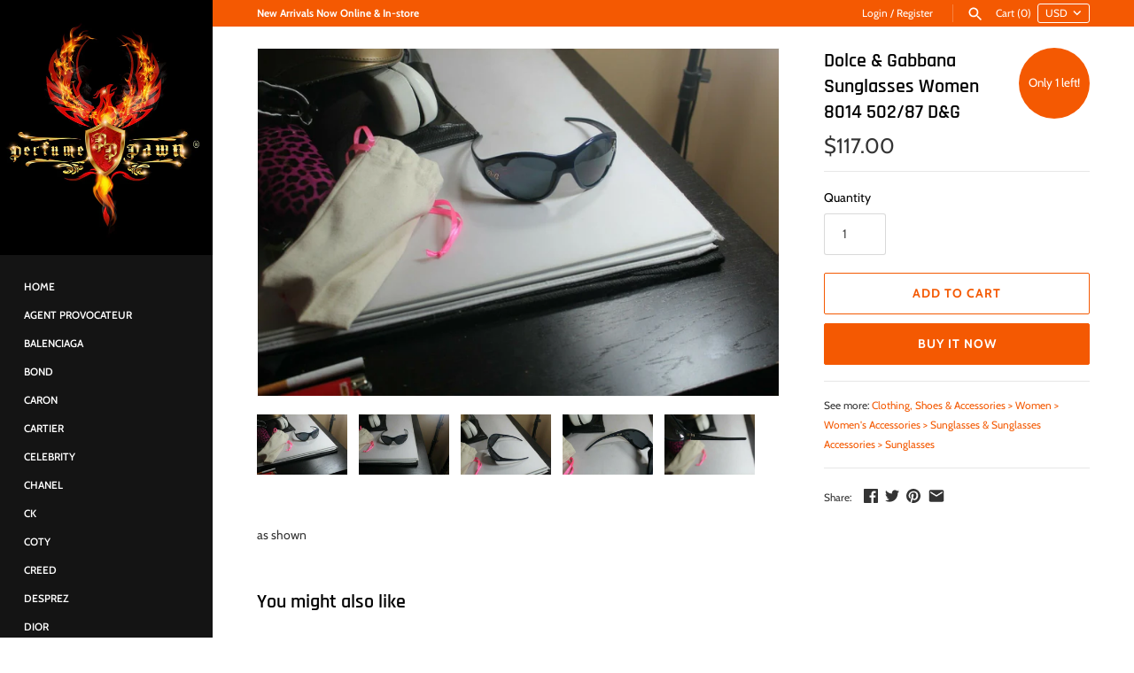

--- FILE ---
content_type: text/html; charset=utf-8
request_url: https://perfumepawn.com/products/dolce-gabbana-sunglasses-women-8014-502-87-d-g-1
body_size: 21457
content:
<!doctype html>
<html class="no-js" lang="en">
<head>
  <!-- Masonry v3.10.2 -->
  <meta charset="UTF-8">
  <meta http-equiv="X-UA-Compatible" content="IE=edge,chrome=1">
  <meta name="viewport" content="width=device-width, initial-scale=1.0" />
  <meta name="theme-color" content="#141414">

  

  <title>
    Dolce &amp; Gabbana Sunglasses Women 8014 502/87 D&amp;G &ndash; Daniel Zimmerman
  </title>
  
  <meta name="description" content="as shown " />
  
  <link rel="canonical" href="https://perfumepawn.com/products/dolce-gabbana-sunglasses-women-8014-502-87-d-g-1" />

  




<meta property="og:site_name" content="Daniel Zimmerman">
<meta property="og:url" content="https://perfumepawn.com/products/dolce-gabbana-sunglasses-women-8014-502-87-d-g-1">
<meta property="og:title" content="Dolce & Gabbana Sunglasses Women 8014 502/87 D&G">
<meta property="og:type" content="product">
<meta property="og:description" content="as shown ">

  <meta property="og:price:amount" content="117.00">
  <meta property="og:price:currency" content="USD">

<meta property="og:image" content="http://perfumepawn.com/cdn/shop/products/6998dd25-cf38-5e46-953c-8ff6b6f22c34_1a04f84b-9a7e-453b-9b02-e427cf71b11d_1200x1200.jpg?v=1575593449"><meta property="og:image" content="http://perfumepawn.com/cdn/shop/products/4780ecf5-0d46-5821-850e-954e21e0b12b_d05e5f1d-f4ee-4448-9eeb-fc1b7a904ff0_1200x1200.jpg?v=1575593451"><meta property="og:image" content="http://perfumepawn.com/cdn/shop/products/d362d5db-65f1-5f26-9710-0ff0fc643c9a_d7eb5f58-cd56-4709-8115-97200ee0d963_1200x1200.jpg?v=1575593453">
<meta property="og:image:secure_url" content="https://perfumepawn.com/cdn/shop/products/6998dd25-cf38-5e46-953c-8ff6b6f22c34_1a04f84b-9a7e-453b-9b02-e427cf71b11d_1200x1200.jpg?v=1575593449"><meta property="og:image:secure_url" content="https://perfumepawn.com/cdn/shop/products/4780ecf5-0d46-5821-850e-954e21e0b12b_d05e5f1d-f4ee-4448-9eeb-fc1b7a904ff0_1200x1200.jpg?v=1575593451"><meta property="og:image:secure_url" content="https://perfumepawn.com/cdn/shop/products/d362d5db-65f1-5f26-9710-0ff0fc643c9a_d7eb5f58-cd56-4709-8115-97200ee0d963_1200x1200.jpg?v=1575593453">


<meta name="twitter:card" content="summary_large_image">
<meta name="twitter:title" content="Dolce & Gabbana Sunglasses Women 8014 502/87 D&G">
<meta name="twitter:description" content="as shown ">


  <script>window.performance && window.performance.mark && window.performance.mark('shopify.content_for_header.start');</script><meta name="google-site-verification" content="SBT7XUYa7QZpsbvCpzBXBHkbDbLbcO_EhJOAo3BzPsI">
<meta name="google-site-verification" content="cB3tBqHxe6A3pjoqFO8NKsolFzP_BY3SJ23jF-n0_kY">
<meta id="shopify-digital-wallet" name="shopify-digital-wallet" content="/2873163894/digital_wallets/dialog">
<meta name="shopify-checkout-api-token" content="6760a95593ad1e4fa443c18d46a3b586">
<meta id="in-context-paypal-metadata" data-shop-id="2873163894" data-venmo-supported="true" data-environment="production" data-locale="en_US" data-paypal-v4="true" data-currency="USD">
<link rel="alternate" type="application/json+oembed" href="https://perfumepawn.com/products/dolce-gabbana-sunglasses-women-8014-502-87-d-g-1.oembed">
<script async="async" src="/checkouts/internal/preloads.js?locale=en-US"></script>
<script id="shopify-features" type="application/json">{"accessToken":"6760a95593ad1e4fa443c18d46a3b586","betas":["rich-media-storefront-analytics"],"domain":"perfumepawn.com","predictiveSearch":true,"shopId":2873163894,"locale":"en"}</script>
<script>var Shopify = Shopify || {};
Shopify.shop = "perfumepawns.myshopify.com";
Shopify.locale = "en";
Shopify.currency = {"active":"USD","rate":"1.0"};
Shopify.country = "US";
Shopify.theme = {"name":"Masonry","id":46651998326,"schema_name":"Masonry","schema_version":"3.10.2","theme_store_id":450,"role":"main"};
Shopify.theme.handle = "null";
Shopify.theme.style = {"id":null,"handle":null};
Shopify.cdnHost = "perfumepawn.com/cdn";
Shopify.routes = Shopify.routes || {};
Shopify.routes.root = "/";</script>
<script type="module">!function(o){(o.Shopify=o.Shopify||{}).modules=!0}(window);</script>
<script>!function(o){function n(){var o=[];function n(){o.push(Array.prototype.slice.apply(arguments))}return n.q=o,n}var t=o.Shopify=o.Shopify||{};t.loadFeatures=n(),t.autoloadFeatures=n()}(window);</script>
<script id="shop-js-analytics" type="application/json">{"pageType":"product"}</script>
<script defer="defer" async type="module" src="//perfumepawn.com/cdn/shopifycloud/shop-js/modules/v2/client.init-shop-cart-sync_WVOgQShq.en.esm.js"></script>
<script defer="defer" async type="module" src="//perfumepawn.com/cdn/shopifycloud/shop-js/modules/v2/chunk.common_C_13GLB1.esm.js"></script>
<script defer="defer" async type="module" src="//perfumepawn.com/cdn/shopifycloud/shop-js/modules/v2/chunk.modal_CLfMGd0m.esm.js"></script>
<script type="module">
  await import("//perfumepawn.com/cdn/shopifycloud/shop-js/modules/v2/client.init-shop-cart-sync_WVOgQShq.en.esm.js");
await import("//perfumepawn.com/cdn/shopifycloud/shop-js/modules/v2/chunk.common_C_13GLB1.esm.js");
await import("//perfumepawn.com/cdn/shopifycloud/shop-js/modules/v2/chunk.modal_CLfMGd0m.esm.js");

  window.Shopify.SignInWithShop?.initShopCartSync?.({"fedCMEnabled":true,"windoidEnabled":true});

</script>
<script>(function() {
  var isLoaded = false;
  function asyncLoad() {
    if (isLoaded) return;
    isLoaded = true;
    var urls = ["https:\/\/www.paypal.com\/tagmanager\/pptm.js?id=a9bb0aa0-69d8-11e8-9946-6991f149da87\u0026shop=perfumepawns.myshopify.com"];
    for (var i = 0; i < urls.length; i++) {
      var s = document.createElement('script');
      s.type = 'text/javascript';
      s.async = true;
      s.src = urls[i];
      var x = document.getElementsByTagName('script')[0];
      x.parentNode.insertBefore(s, x);
    }
  };
  if(window.attachEvent) {
    window.attachEvent('onload', asyncLoad);
  } else {
    window.addEventListener('load', asyncLoad, false);
  }
})();</script>
<script id="__st">var __st={"a":2873163894,"offset":-25200,"reqid":"929fa47c-38a8-4e09-a4bf-de6a30d547bb-1769677802","pageurl":"perfumepawn.com\/products\/dolce-gabbana-sunglasses-women-8014-502-87-d-g-1","u":"1cf36f910a87","p":"product","rtyp":"product","rid":4365259276406};</script>
<script>window.ShopifyPaypalV4VisibilityTracking = true;</script>
<script id="captcha-bootstrap">!function(){'use strict';const t='contact',e='account',n='new_comment',o=[[t,t],['blogs',n],['comments',n],[t,'customer']],c=[[e,'customer_login'],[e,'guest_login'],[e,'recover_customer_password'],[e,'create_customer']],r=t=>t.map((([t,e])=>`form[action*='/${t}']:not([data-nocaptcha='true']) input[name='form_type'][value='${e}']`)).join(','),a=t=>()=>t?[...document.querySelectorAll(t)].map((t=>t.form)):[];function s(){const t=[...o],e=r(t);return a(e)}const i='password',u='form_key',d=['recaptcha-v3-token','g-recaptcha-response','h-captcha-response',i],f=()=>{try{return window.sessionStorage}catch{return}},m='__shopify_v',_=t=>t.elements[u];function p(t,e,n=!1){try{const o=window.sessionStorage,c=JSON.parse(o.getItem(e)),{data:r}=function(t){const{data:e,action:n}=t;return t[m]||n?{data:e,action:n}:{data:t,action:n}}(c);for(const[e,n]of Object.entries(r))t.elements[e]&&(t.elements[e].value=n);n&&o.removeItem(e)}catch(o){console.error('form repopulation failed',{error:o})}}const l='form_type',E='cptcha';function T(t){t.dataset[E]=!0}const w=window,h=w.document,L='Shopify',v='ce_forms',y='captcha';let A=!1;((t,e)=>{const n=(g='f06e6c50-85a8-45c8-87d0-21a2b65856fe',I='https://cdn.shopify.com/shopifycloud/storefront-forms-hcaptcha/ce_storefront_forms_captcha_hcaptcha.v1.5.2.iife.js',D={infoText:'Protected by hCaptcha',privacyText:'Privacy',termsText:'Terms'},(t,e,n)=>{const o=w[L][v],c=o.bindForm;if(c)return c(t,g,e,D).then(n);var r;o.q.push([[t,g,e,D],n]),r=I,A||(h.body.append(Object.assign(h.createElement('script'),{id:'captcha-provider',async:!0,src:r})),A=!0)});var g,I,D;w[L]=w[L]||{},w[L][v]=w[L][v]||{},w[L][v].q=[],w[L][y]=w[L][y]||{},w[L][y].protect=function(t,e){n(t,void 0,e),T(t)},Object.freeze(w[L][y]),function(t,e,n,w,h,L){const[v,y,A,g]=function(t,e,n){const i=e?o:[],u=t?c:[],d=[...i,...u],f=r(d),m=r(i),_=r(d.filter((([t,e])=>n.includes(e))));return[a(f),a(m),a(_),s()]}(w,h,L),I=t=>{const e=t.target;return e instanceof HTMLFormElement?e:e&&e.form},D=t=>v().includes(t);t.addEventListener('submit',(t=>{const e=I(t);if(!e)return;const n=D(e)&&!e.dataset.hcaptchaBound&&!e.dataset.recaptchaBound,o=_(e),c=g().includes(e)&&(!o||!o.value);(n||c)&&t.preventDefault(),c&&!n&&(function(t){try{if(!f())return;!function(t){const e=f();if(!e)return;const n=_(t);if(!n)return;const o=n.value;o&&e.removeItem(o)}(t);const e=Array.from(Array(32),(()=>Math.random().toString(36)[2])).join('');!function(t,e){_(t)||t.append(Object.assign(document.createElement('input'),{type:'hidden',name:u})),t.elements[u].value=e}(t,e),function(t,e){const n=f();if(!n)return;const o=[...t.querySelectorAll(`input[type='${i}']`)].map((({name:t})=>t)),c=[...d,...o],r={};for(const[a,s]of new FormData(t).entries())c.includes(a)||(r[a]=s);n.setItem(e,JSON.stringify({[m]:1,action:t.action,data:r}))}(t,e)}catch(e){console.error('failed to persist form',e)}}(e),e.submit())}));const S=(t,e)=>{t&&!t.dataset[E]&&(n(t,e.some((e=>e===t))),T(t))};for(const o of['focusin','change'])t.addEventListener(o,(t=>{const e=I(t);D(e)&&S(e,y())}));const B=e.get('form_key'),M=e.get(l),P=B&&M;t.addEventListener('DOMContentLoaded',(()=>{const t=y();if(P)for(const e of t)e.elements[l].value===M&&p(e,B);[...new Set([...A(),...v().filter((t=>'true'===t.dataset.shopifyCaptcha))])].forEach((e=>S(e,t)))}))}(h,new URLSearchParams(w.location.search),n,t,e,['guest_login'])})(!0,!0)}();</script>
<script integrity="sha256-4kQ18oKyAcykRKYeNunJcIwy7WH5gtpwJnB7kiuLZ1E=" data-source-attribution="shopify.loadfeatures" defer="defer" src="//perfumepawn.com/cdn/shopifycloud/storefront/assets/storefront/load_feature-a0a9edcb.js" crossorigin="anonymous"></script>
<script data-source-attribution="shopify.dynamic_checkout.dynamic.init">var Shopify=Shopify||{};Shopify.PaymentButton=Shopify.PaymentButton||{isStorefrontPortableWallets:!0,init:function(){window.Shopify.PaymentButton.init=function(){};var t=document.createElement("script");t.src="https://perfumepawn.com/cdn/shopifycloud/portable-wallets/latest/portable-wallets.en.js",t.type="module",document.head.appendChild(t)}};
</script>
<script data-source-attribution="shopify.dynamic_checkout.buyer_consent">
  function portableWalletsHideBuyerConsent(e){var t=document.getElementById("shopify-buyer-consent"),n=document.getElementById("shopify-subscription-policy-button");t&&n&&(t.classList.add("hidden"),t.setAttribute("aria-hidden","true"),n.removeEventListener("click",e))}function portableWalletsShowBuyerConsent(e){var t=document.getElementById("shopify-buyer-consent"),n=document.getElementById("shopify-subscription-policy-button");t&&n&&(t.classList.remove("hidden"),t.removeAttribute("aria-hidden"),n.addEventListener("click",e))}window.Shopify?.PaymentButton&&(window.Shopify.PaymentButton.hideBuyerConsent=portableWalletsHideBuyerConsent,window.Shopify.PaymentButton.showBuyerConsent=portableWalletsShowBuyerConsent);
</script>
<script>
  function portableWalletsCleanup(e){e&&e.src&&console.error("Failed to load portable wallets script "+e.src);var t=document.querySelectorAll("shopify-accelerated-checkout .shopify-payment-button__skeleton, shopify-accelerated-checkout-cart .wallet-cart-button__skeleton"),e=document.getElementById("shopify-buyer-consent");for(let e=0;e<t.length;e++)t[e].remove();e&&e.remove()}function portableWalletsNotLoadedAsModule(e){e instanceof ErrorEvent&&"string"==typeof e.message&&e.message.includes("import.meta")&&"string"==typeof e.filename&&e.filename.includes("portable-wallets")&&(window.removeEventListener("error",portableWalletsNotLoadedAsModule),window.Shopify.PaymentButton.failedToLoad=e,"loading"===document.readyState?document.addEventListener("DOMContentLoaded",window.Shopify.PaymentButton.init):window.Shopify.PaymentButton.init())}window.addEventListener("error",portableWalletsNotLoadedAsModule);
</script>

<script type="module" src="https://perfumepawn.com/cdn/shopifycloud/portable-wallets/latest/portable-wallets.en.js" onError="portableWalletsCleanup(this)" crossorigin="anonymous"></script>
<script nomodule>
  document.addEventListener("DOMContentLoaded", portableWalletsCleanup);
</script>

<link id="shopify-accelerated-checkout-styles" rel="stylesheet" media="screen" href="https://perfumepawn.com/cdn/shopifycloud/portable-wallets/latest/accelerated-checkout-backwards-compat.css" crossorigin="anonymous">
<style id="shopify-accelerated-checkout-cart">
        #shopify-buyer-consent {
  margin-top: 1em;
  display: inline-block;
  width: 100%;
}

#shopify-buyer-consent.hidden {
  display: none;
}

#shopify-subscription-policy-button {
  background: none;
  border: none;
  padding: 0;
  text-decoration: underline;
  font-size: inherit;
  cursor: pointer;
}

#shopify-subscription-policy-button::before {
  box-shadow: none;
}

      </style>

<script>window.performance && window.performance.mark && window.performance.mark('shopify.content_for_header.end');</script>

  <link href="//perfumepawn.com/cdn/shop/t/7/assets/styles.scss.css?v=7610761394550249611759259308" rel="stylesheet" type="text/css" media="all" />

  

  <script src="//perfumepawn.com/cdn/shopifycloud/storefront/assets/themes_support/option_selection-b017cd28.js" type="text/javascript"></script>
  <script src="//ajax.googleapis.com/ajax/libs/jquery/1.8/jquery.min.js" type="text/javascript"></script>
  <script>
    document.documentElement.className = ''; //Remove no-js class
    window.theme = window.theme || {};
    theme.jQuery = jQuery;
    theme.money_format = "${{amount}}";
    theme.money_container = 'span.theme-money';
  </script>

<link href="https://monorail-edge.shopifysvc.com" rel="dns-prefetch">
<script>(function(){if ("sendBeacon" in navigator && "performance" in window) {try {var session_token_from_headers = performance.getEntriesByType('navigation')[0].serverTiming.find(x => x.name == '_s').description;} catch {var session_token_from_headers = undefined;}var session_cookie_matches = document.cookie.match(/_shopify_s=([^;]*)/);var session_token_from_cookie = session_cookie_matches && session_cookie_matches.length === 2 ? session_cookie_matches[1] : "";var session_token = session_token_from_headers || session_token_from_cookie || "";function handle_abandonment_event(e) {var entries = performance.getEntries().filter(function(entry) {return /monorail-edge.shopifysvc.com/.test(entry.name);});if (!window.abandonment_tracked && entries.length === 0) {window.abandonment_tracked = true;var currentMs = Date.now();var navigation_start = performance.timing.navigationStart;var payload = {shop_id: 2873163894,url: window.location.href,navigation_start,duration: currentMs - navigation_start,session_token,page_type: "product"};window.navigator.sendBeacon("https://monorail-edge.shopifysvc.com/v1/produce", JSON.stringify({schema_id: "online_store_buyer_site_abandonment/1.1",payload: payload,metadata: {event_created_at_ms: currentMs,event_sent_at_ms: currentMs}}));}}window.addEventListener('pagehide', handle_abandonment_event);}}());</script>
<script id="web-pixels-manager-setup">(function e(e,d,r,n,o){if(void 0===o&&(o={}),!Boolean(null===(a=null===(i=window.Shopify)||void 0===i?void 0:i.analytics)||void 0===a?void 0:a.replayQueue)){var i,a;window.Shopify=window.Shopify||{};var t=window.Shopify;t.analytics=t.analytics||{};var s=t.analytics;s.replayQueue=[],s.publish=function(e,d,r){return s.replayQueue.push([e,d,r]),!0};try{self.performance.mark("wpm:start")}catch(e){}var l=function(){var e={modern:/Edge?\/(1{2}[4-9]|1[2-9]\d|[2-9]\d{2}|\d{4,})\.\d+(\.\d+|)|Firefox\/(1{2}[4-9]|1[2-9]\d|[2-9]\d{2}|\d{4,})\.\d+(\.\d+|)|Chrom(ium|e)\/(9{2}|\d{3,})\.\d+(\.\d+|)|(Maci|X1{2}).+ Version\/(15\.\d+|(1[6-9]|[2-9]\d|\d{3,})\.\d+)([,.]\d+|)( \(\w+\)|)( Mobile\/\w+|) Safari\/|Chrome.+OPR\/(9{2}|\d{3,})\.\d+\.\d+|(CPU[ +]OS|iPhone[ +]OS|CPU[ +]iPhone|CPU IPhone OS|CPU iPad OS)[ +]+(15[._]\d+|(1[6-9]|[2-9]\d|\d{3,})[._]\d+)([._]\d+|)|Android:?[ /-](13[3-9]|1[4-9]\d|[2-9]\d{2}|\d{4,})(\.\d+|)(\.\d+|)|Android.+Firefox\/(13[5-9]|1[4-9]\d|[2-9]\d{2}|\d{4,})\.\d+(\.\d+|)|Android.+Chrom(ium|e)\/(13[3-9]|1[4-9]\d|[2-9]\d{2}|\d{4,})\.\d+(\.\d+|)|SamsungBrowser\/([2-9]\d|\d{3,})\.\d+/,legacy:/Edge?\/(1[6-9]|[2-9]\d|\d{3,})\.\d+(\.\d+|)|Firefox\/(5[4-9]|[6-9]\d|\d{3,})\.\d+(\.\d+|)|Chrom(ium|e)\/(5[1-9]|[6-9]\d|\d{3,})\.\d+(\.\d+|)([\d.]+$|.*Safari\/(?![\d.]+ Edge\/[\d.]+$))|(Maci|X1{2}).+ Version\/(10\.\d+|(1[1-9]|[2-9]\d|\d{3,})\.\d+)([,.]\d+|)( \(\w+\)|)( Mobile\/\w+|) Safari\/|Chrome.+OPR\/(3[89]|[4-9]\d|\d{3,})\.\d+\.\d+|(CPU[ +]OS|iPhone[ +]OS|CPU[ +]iPhone|CPU IPhone OS|CPU iPad OS)[ +]+(10[._]\d+|(1[1-9]|[2-9]\d|\d{3,})[._]\d+)([._]\d+|)|Android:?[ /-](13[3-9]|1[4-9]\d|[2-9]\d{2}|\d{4,})(\.\d+|)(\.\d+|)|Mobile Safari.+OPR\/([89]\d|\d{3,})\.\d+\.\d+|Android.+Firefox\/(13[5-9]|1[4-9]\d|[2-9]\d{2}|\d{4,})\.\d+(\.\d+|)|Android.+Chrom(ium|e)\/(13[3-9]|1[4-9]\d|[2-9]\d{2}|\d{4,})\.\d+(\.\d+|)|Android.+(UC? ?Browser|UCWEB|U3)[ /]?(15\.([5-9]|\d{2,})|(1[6-9]|[2-9]\d|\d{3,})\.\d+)\.\d+|SamsungBrowser\/(5\.\d+|([6-9]|\d{2,})\.\d+)|Android.+MQ{2}Browser\/(14(\.(9|\d{2,})|)|(1[5-9]|[2-9]\d|\d{3,})(\.\d+|))(\.\d+|)|K[Aa][Ii]OS\/(3\.\d+|([4-9]|\d{2,})\.\d+)(\.\d+|)/},d=e.modern,r=e.legacy,n=navigator.userAgent;return n.match(d)?"modern":n.match(r)?"legacy":"unknown"}(),u="modern"===l?"modern":"legacy",c=(null!=n?n:{modern:"",legacy:""})[u],f=function(e){return[e.baseUrl,"/wpm","/b",e.hashVersion,"modern"===e.buildTarget?"m":"l",".js"].join("")}({baseUrl:d,hashVersion:r,buildTarget:u}),m=function(e){var d=e.version,r=e.bundleTarget,n=e.surface,o=e.pageUrl,i=e.monorailEndpoint;return{emit:function(e){var a=e.status,t=e.errorMsg,s=(new Date).getTime(),l=JSON.stringify({metadata:{event_sent_at_ms:s},events:[{schema_id:"web_pixels_manager_load/3.1",payload:{version:d,bundle_target:r,page_url:o,status:a,surface:n,error_msg:t},metadata:{event_created_at_ms:s}}]});if(!i)return console&&console.warn&&console.warn("[Web Pixels Manager] No Monorail endpoint provided, skipping logging."),!1;try{return self.navigator.sendBeacon.bind(self.navigator)(i,l)}catch(e){}var u=new XMLHttpRequest;try{return u.open("POST",i,!0),u.setRequestHeader("Content-Type","text/plain"),u.send(l),!0}catch(e){return console&&console.warn&&console.warn("[Web Pixels Manager] Got an unhandled error while logging to Monorail."),!1}}}}({version:r,bundleTarget:l,surface:e.surface,pageUrl:self.location.href,monorailEndpoint:e.monorailEndpoint});try{o.browserTarget=l,function(e){var d=e.src,r=e.async,n=void 0===r||r,o=e.onload,i=e.onerror,a=e.sri,t=e.scriptDataAttributes,s=void 0===t?{}:t,l=document.createElement("script"),u=document.querySelector("head"),c=document.querySelector("body");if(l.async=n,l.src=d,a&&(l.integrity=a,l.crossOrigin="anonymous"),s)for(var f in s)if(Object.prototype.hasOwnProperty.call(s,f))try{l.dataset[f]=s[f]}catch(e){}if(o&&l.addEventListener("load",o),i&&l.addEventListener("error",i),u)u.appendChild(l);else{if(!c)throw new Error("Did not find a head or body element to append the script");c.appendChild(l)}}({src:f,async:!0,onload:function(){if(!function(){var e,d;return Boolean(null===(d=null===(e=window.Shopify)||void 0===e?void 0:e.analytics)||void 0===d?void 0:d.initialized)}()){var d=window.webPixelsManager.init(e)||void 0;if(d){var r=window.Shopify.analytics;r.replayQueue.forEach((function(e){var r=e[0],n=e[1],o=e[2];d.publishCustomEvent(r,n,o)})),r.replayQueue=[],r.publish=d.publishCustomEvent,r.visitor=d.visitor,r.initialized=!0}}},onerror:function(){return m.emit({status:"failed",errorMsg:"".concat(f," has failed to load")})},sri:function(e){var d=/^sha384-[A-Za-z0-9+/=]+$/;return"string"==typeof e&&d.test(e)}(c)?c:"",scriptDataAttributes:o}),m.emit({status:"loading"})}catch(e){m.emit({status:"failed",errorMsg:(null==e?void 0:e.message)||"Unknown error"})}}})({shopId: 2873163894,storefrontBaseUrl: "https://perfumepawn.com",extensionsBaseUrl: "https://extensions.shopifycdn.com/cdn/shopifycloud/web-pixels-manager",monorailEndpoint: "https://monorail-edge.shopifysvc.com/unstable/produce_batch",surface: "storefront-renderer",enabledBetaFlags: ["2dca8a86"],webPixelsConfigList: [{"id":"385253494","configuration":"{\"config\":\"{\\\"pixel_id\\\":\\\"AW-832215909\\\",\\\"target_country\\\":\\\"US\\\",\\\"gtag_events\\\":[{\\\"type\\\":\\\"page_view\\\",\\\"action_label\\\":\\\"AW-832215909\\\/H9FOCKzG3LMBEOW26owD\\\"},{\\\"type\\\":\\\"purchase\\\",\\\"action_label\\\":\\\"AW-832215909\\\/iFtHCK_G3LMBEOW26owD\\\"},{\\\"type\\\":\\\"view_item\\\",\\\"action_label\\\":\\\"AW-832215909\\\/syFjCLLG3LMBEOW26owD\\\"},{\\\"type\\\":\\\"add_to_cart\\\",\\\"action_label\\\":\\\"AW-832215909\\\/2PaiCLXG3LMBEOW26owD\\\"},{\\\"type\\\":\\\"begin_checkout\\\",\\\"action_label\\\":\\\"AW-832215909\\\/KRAcCLjG3LMBEOW26owD\\\"},{\\\"type\\\":\\\"search\\\",\\\"action_label\\\":\\\"AW-832215909\\\/HRNKCLvG3LMBEOW26owD\\\"},{\\\"type\\\":\\\"add_payment_info\\\",\\\"action_label\\\":\\\"AW-832215909\\\/M_VdCL7G3LMBEOW26owD\\\"}],\\\"enable_monitoring_mode\\\":false}\"}","eventPayloadVersion":"v1","runtimeContext":"OPEN","scriptVersion":"b2a88bafab3e21179ed38636efcd8a93","type":"APP","apiClientId":1780363,"privacyPurposes":[],"dataSharingAdjustments":{"protectedCustomerApprovalScopes":["read_customer_address","read_customer_email","read_customer_name","read_customer_personal_data","read_customer_phone"]}},{"id":"114294902","configuration":"{\"pixel_id\":\"1728217480817084\",\"pixel_type\":\"facebook_pixel\",\"metaapp_system_user_token\":\"-\"}","eventPayloadVersion":"v1","runtimeContext":"OPEN","scriptVersion":"ca16bc87fe92b6042fbaa3acc2fbdaa6","type":"APP","apiClientId":2329312,"privacyPurposes":["ANALYTICS","MARKETING","SALE_OF_DATA"],"dataSharingAdjustments":{"protectedCustomerApprovalScopes":["read_customer_address","read_customer_email","read_customer_name","read_customer_personal_data","read_customer_phone"]}},{"id":"71565430","eventPayloadVersion":"v1","runtimeContext":"LAX","scriptVersion":"1","type":"CUSTOM","privacyPurposes":["ANALYTICS"],"name":"Google Analytics tag (migrated)"},{"id":"shopify-app-pixel","configuration":"{}","eventPayloadVersion":"v1","runtimeContext":"STRICT","scriptVersion":"0450","apiClientId":"shopify-pixel","type":"APP","privacyPurposes":["ANALYTICS","MARKETING"]},{"id":"shopify-custom-pixel","eventPayloadVersion":"v1","runtimeContext":"LAX","scriptVersion":"0450","apiClientId":"shopify-pixel","type":"CUSTOM","privacyPurposes":["ANALYTICS","MARKETING"]}],isMerchantRequest: false,initData: {"shop":{"name":"Daniel Zimmerman","paymentSettings":{"currencyCode":"USD"},"myshopifyDomain":"perfumepawns.myshopify.com","countryCode":"US","storefrontUrl":"https:\/\/perfumepawn.com"},"customer":null,"cart":null,"checkout":null,"productVariants":[{"price":{"amount":117.0,"currencyCode":"USD"},"product":{"title":"Dolce \u0026 Gabbana Sunglasses Women 8014 502\/87 D\u0026G","vendor":"Dolce\u0026Gabbana","id":"4365259276406","untranslatedTitle":"Dolce \u0026 Gabbana Sunglasses Women 8014 502\/87 D\u0026G","url":"\/products\/dolce-gabbana-sunglasses-women-8014-502-87-d-g-1","type":"Clothing, Shoes \u0026 Accessories \u003e Women \u003e Women's Accessories \u003e Sunglasses \u0026 Sunglasses Accessories \u003e Sunglasses"},"id":"31288660656246","image":{"src":"\/\/perfumepawn.com\/cdn\/shop\/products\/6998dd25-cf38-5e46-953c-8ff6b6f22c34_1a04f84b-9a7e-453b-9b02-e427cf71b11d.jpg?v=1575593449"},"sku":"pr7ryMark4xAakw5","title":"Default Title","untranslatedTitle":"Default Title"}],"purchasingCompany":null},},"https://perfumepawn.com/cdn","1d2a099fw23dfb22ep557258f5m7a2edbae",{"modern":"","legacy":""},{"shopId":"2873163894","storefrontBaseUrl":"https:\/\/perfumepawn.com","extensionBaseUrl":"https:\/\/extensions.shopifycdn.com\/cdn\/shopifycloud\/web-pixels-manager","surface":"storefront-renderer","enabledBetaFlags":"[\"2dca8a86\"]","isMerchantRequest":"false","hashVersion":"1d2a099fw23dfb22ep557258f5m7a2edbae","publish":"custom","events":"[[\"page_viewed\",{}],[\"product_viewed\",{\"productVariant\":{\"price\":{\"amount\":117.0,\"currencyCode\":\"USD\"},\"product\":{\"title\":\"Dolce \u0026 Gabbana Sunglasses Women 8014 502\/87 D\u0026G\",\"vendor\":\"Dolce\u0026Gabbana\",\"id\":\"4365259276406\",\"untranslatedTitle\":\"Dolce \u0026 Gabbana Sunglasses Women 8014 502\/87 D\u0026G\",\"url\":\"\/products\/dolce-gabbana-sunglasses-women-8014-502-87-d-g-1\",\"type\":\"Clothing, Shoes \u0026 Accessories \u003e Women \u003e Women's Accessories \u003e Sunglasses \u0026 Sunglasses Accessories \u003e Sunglasses\"},\"id\":\"31288660656246\",\"image\":{\"src\":\"\/\/perfumepawn.com\/cdn\/shop\/products\/6998dd25-cf38-5e46-953c-8ff6b6f22c34_1a04f84b-9a7e-453b-9b02-e427cf71b11d.jpg?v=1575593449\"},\"sku\":\"pr7ryMark4xAakw5\",\"title\":\"Default Title\",\"untranslatedTitle\":\"Default Title\"}}]]"});</script><script>
  window.ShopifyAnalytics = window.ShopifyAnalytics || {};
  window.ShopifyAnalytics.meta = window.ShopifyAnalytics.meta || {};
  window.ShopifyAnalytics.meta.currency = 'USD';
  var meta = {"product":{"id":4365259276406,"gid":"gid:\/\/shopify\/Product\/4365259276406","vendor":"Dolce\u0026Gabbana","type":"Clothing, Shoes \u0026 Accessories \u003e Women \u003e Women's Accessories \u003e Sunglasses \u0026 Sunglasses Accessories \u003e Sunglasses","handle":"dolce-gabbana-sunglasses-women-8014-502-87-d-g-1","variants":[{"id":31288660656246,"price":11700,"name":"Dolce \u0026 Gabbana Sunglasses Women 8014 502\/87 D\u0026G","public_title":null,"sku":"pr7ryMark4xAakw5"}],"remote":false},"page":{"pageType":"product","resourceType":"product","resourceId":4365259276406,"requestId":"929fa47c-38a8-4e09-a4bf-de6a30d547bb-1769677802"}};
  for (var attr in meta) {
    window.ShopifyAnalytics.meta[attr] = meta[attr];
  }
</script>
<script class="analytics">
  (function () {
    var customDocumentWrite = function(content) {
      var jquery = null;

      if (window.jQuery) {
        jquery = window.jQuery;
      } else if (window.Checkout && window.Checkout.$) {
        jquery = window.Checkout.$;
      }

      if (jquery) {
        jquery('body').append(content);
      }
    };

    var hasLoggedConversion = function(token) {
      if (token) {
        return document.cookie.indexOf('loggedConversion=' + token) !== -1;
      }
      return false;
    }

    var setCookieIfConversion = function(token) {
      if (token) {
        var twoMonthsFromNow = new Date(Date.now());
        twoMonthsFromNow.setMonth(twoMonthsFromNow.getMonth() + 2);

        document.cookie = 'loggedConversion=' + token + '; expires=' + twoMonthsFromNow;
      }
    }

    var trekkie = window.ShopifyAnalytics.lib = window.trekkie = window.trekkie || [];
    if (trekkie.integrations) {
      return;
    }
    trekkie.methods = [
      'identify',
      'page',
      'ready',
      'track',
      'trackForm',
      'trackLink'
    ];
    trekkie.factory = function(method) {
      return function() {
        var args = Array.prototype.slice.call(arguments);
        args.unshift(method);
        trekkie.push(args);
        return trekkie;
      };
    };
    for (var i = 0; i < trekkie.methods.length; i++) {
      var key = trekkie.methods[i];
      trekkie[key] = trekkie.factory(key);
    }
    trekkie.load = function(config) {
      trekkie.config = config || {};
      trekkie.config.initialDocumentCookie = document.cookie;
      var first = document.getElementsByTagName('script')[0];
      var script = document.createElement('script');
      script.type = 'text/javascript';
      script.onerror = function(e) {
        var scriptFallback = document.createElement('script');
        scriptFallback.type = 'text/javascript';
        scriptFallback.onerror = function(error) {
                var Monorail = {
      produce: function produce(monorailDomain, schemaId, payload) {
        var currentMs = new Date().getTime();
        var event = {
          schema_id: schemaId,
          payload: payload,
          metadata: {
            event_created_at_ms: currentMs,
            event_sent_at_ms: currentMs
          }
        };
        return Monorail.sendRequest("https://" + monorailDomain + "/v1/produce", JSON.stringify(event));
      },
      sendRequest: function sendRequest(endpointUrl, payload) {
        // Try the sendBeacon API
        if (window && window.navigator && typeof window.navigator.sendBeacon === 'function' && typeof window.Blob === 'function' && !Monorail.isIos12()) {
          var blobData = new window.Blob([payload], {
            type: 'text/plain'
          });

          if (window.navigator.sendBeacon(endpointUrl, blobData)) {
            return true;
          } // sendBeacon was not successful

        } // XHR beacon

        var xhr = new XMLHttpRequest();

        try {
          xhr.open('POST', endpointUrl);
          xhr.setRequestHeader('Content-Type', 'text/plain');
          xhr.send(payload);
        } catch (e) {
          console.log(e);
        }

        return false;
      },
      isIos12: function isIos12() {
        return window.navigator.userAgent.lastIndexOf('iPhone; CPU iPhone OS 12_') !== -1 || window.navigator.userAgent.lastIndexOf('iPad; CPU OS 12_') !== -1;
      }
    };
    Monorail.produce('monorail-edge.shopifysvc.com',
      'trekkie_storefront_load_errors/1.1',
      {shop_id: 2873163894,
      theme_id: 46651998326,
      app_name: "storefront",
      context_url: window.location.href,
      source_url: "//perfumepawn.com/cdn/s/trekkie.storefront.a804e9514e4efded663580eddd6991fcc12b5451.min.js"});

        };
        scriptFallback.async = true;
        scriptFallback.src = '//perfumepawn.com/cdn/s/trekkie.storefront.a804e9514e4efded663580eddd6991fcc12b5451.min.js';
        first.parentNode.insertBefore(scriptFallback, first);
      };
      script.async = true;
      script.src = '//perfumepawn.com/cdn/s/trekkie.storefront.a804e9514e4efded663580eddd6991fcc12b5451.min.js';
      first.parentNode.insertBefore(script, first);
    };
    trekkie.load(
      {"Trekkie":{"appName":"storefront","development":false,"defaultAttributes":{"shopId":2873163894,"isMerchantRequest":null,"themeId":46651998326,"themeCityHash":"11975709383544233955","contentLanguage":"en","currency":"USD","eventMetadataId":"d66c9a31-4646-45c3-a478-4ab837e832f8"},"isServerSideCookieWritingEnabled":true,"monorailRegion":"shop_domain","enabledBetaFlags":["65f19447","b5387b81"]},"Session Attribution":{},"S2S":{"facebookCapiEnabled":true,"source":"trekkie-storefront-renderer","apiClientId":580111}}
    );

    var loaded = false;
    trekkie.ready(function() {
      if (loaded) return;
      loaded = true;

      window.ShopifyAnalytics.lib = window.trekkie;

      var originalDocumentWrite = document.write;
      document.write = customDocumentWrite;
      try { window.ShopifyAnalytics.merchantGoogleAnalytics.call(this); } catch(error) {};
      document.write = originalDocumentWrite;

      window.ShopifyAnalytics.lib.page(null,{"pageType":"product","resourceType":"product","resourceId":4365259276406,"requestId":"929fa47c-38a8-4e09-a4bf-de6a30d547bb-1769677802","shopifyEmitted":true});

      var match = window.location.pathname.match(/checkouts\/(.+)\/(thank_you|post_purchase)/)
      var token = match? match[1]: undefined;
      if (!hasLoggedConversion(token)) {
        setCookieIfConversion(token);
        window.ShopifyAnalytics.lib.track("Viewed Product",{"currency":"USD","variantId":31288660656246,"productId":4365259276406,"productGid":"gid:\/\/shopify\/Product\/4365259276406","name":"Dolce \u0026 Gabbana Sunglasses Women 8014 502\/87 D\u0026G","price":"117.00","sku":"pr7ryMark4xAakw5","brand":"Dolce\u0026Gabbana","variant":null,"category":"Clothing, Shoes \u0026 Accessories \u003e Women \u003e Women's Accessories \u003e Sunglasses \u0026 Sunglasses Accessories \u003e Sunglasses","nonInteraction":true,"remote":false},undefined,undefined,{"shopifyEmitted":true});
      window.ShopifyAnalytics.lib.track("monorail:\/\/trekkie_storefront_viewed_product\/1.1",{"currency":"USD","variantId":31288660656246,"productId":4365259276406,"productGid":"gid:\/\/shopify\/Product\/4365259276406","name":"Dolce \u0026 Gabbana Sunglasses Women 8014 502\/87 D\u0026G","price":"117.00","sku":"pr7ryMark4xAakw5","brand":"Dolce\u0026Gabbana","variant":null,"category":"Clothing, Shoes \u0026 Accessories \u003e Women \u003e Women's Accessories \u003e Sunglasses \u0026 Sunglasses Accessories \u003e Sunglasses","nonInteraction":true,"remote":false,"referer":"https:\/\/perfumepawn.com\/products\/dolce-gabbana-sunglasses-women-8014-502-87-d-g-1"});
      }
    });


        var eventsListenerScript = document.createElement('script');
        eventsListenerScript.async = true;
        eventsListenerScript.src = "//perfumepawn.com/cdn/shopifycloud/storefront/assets/shop_events_listener-3da45d37.js";
        document.getElementsByTagName('head')[0].appendChild(eventsListenerScript);

})();</script>
  <script>
  if (!window.ga || (window.ga && typeof window.ga !== 'function')) {
    window.ga = function ga() {
      (window.ga.q = window.ga.q || []).push(arguments);
      if (window.Shopify && window.Shopify.analytics && typeof window.Shopify.analytics.publish === 'function') {
        window.Shopify.analytics.publish("ga_stub_called", {}, {sendTo: "google_osp_migration"});
      }
      console.error("Shopify's Google Analytics stub called with:", Array.from(arguments), "\nSee https://help.shopify.com/manual/promoting-marketing/pixels/pixel-migration#google for more information.");
    };
    if (window.Shopify && window.Shopify.analytics && typeof window.Shopify.analytics.publish === 'function') {
      window.Shopify.analytics.publish("ga_stub_initialized", {}, {sendTo: "google_osp_migration"});
    }
  }
</script>
<script
  defer
  src="https://perfumepawn.com/cdn/shopifycloud/perf-kit/shopify-perf-kit-3.1.0.min.js"
  data-application="storefront-renderer"
  data-shop-id="2873163894"
  data-render-region="gcp-us-central1"
  data-page-type="product"
  data-theme-instance-id="46651998326"
  data-theme-name="Masonry"
  data-theme-version="3.10.2"
  data-monorail-region="shop_domain"
  data-resource-timing-sampling-rate="10"
  data-shs="true"
  data-shs-beacon="true"
  data-shs-export-with-fetch="true"
  data-shs-logs-sample-rate="1"
  data-shs-beacon-endpoint="https://perfumepawn.com/api/collect"
></script>
</head>

<body class="template-product">

  

  <div class="bodywrap cf">

    <div id="shopify-section-header" class="shopify-section">

<style>
  
  .mainnav .featured-link,
  .mainnav .featured-link:hover,
  .nav-outside-expanded-mode .mainnav .tier2 .featured-link,
  .nav-outside-expanded-mode .mainnav .tier2 .featured-link:hover {
    color: #dd6666;
  }
  

  
  .special-link--1 {
    background: #666666;
    color: #ffffff;
  }
  
</style>
<div data-section-type="header-section">

  <div class="page-header cf ">
    <div class="page-header__inner">
      <a class="nav-toggle" href="#"><svg fill="#000000" height="24" viewBox="0 0 24 24" width="24" xmlns="http://www.w3.org/2000/svg">
    <path d="M0 0h24v24H0z" fill="none"/>
    <path d="M3 18h18v-2H3v2zm0-5h18v-2H3v2zm0-7v2h18V6H3z"/>
</svg></a>

      <div class="shoplogo ">
        <a href="/" title="Daniel Zimmerman">
          
          <span class="logoimg"><img src="//perfumepawn.com/cdn/shop/files/21458031_124789921452169_2876103709254492676_o_80c6ef55-c37d-4a26-9b21-9a955bb196f4_480x.jpg?v=1613710882" alt="Daniel Zimmerman" /></span>
          
        </a>
      </div>

      
      <span class="store-message store-message--upper">
        
        New Arrivals Now Online &amp; In-store
        
      </span>
      

      
      <span class="account-links">
        
        <a href="/account/login" id="customer_login_link">Login</a> /
        <a href="/account/register" id="customer_register_link">Register</a>
        
      </span>
      

      <span class="search-and-cart">
        <a class="search desktop-only" href="/search"><svg fill="#000000" height="24" viewBox="0 0 24 24" width="24" xmlns="http://www.w3.org/2000/svg">
  <title>Search</title>
  <path d="M15.5 14h-.79l-.28-.27C15.41 12.59 16 11.11 16 9.5 16 5.91 13.09 3 9.5 3S3 5.91 3 9.5 5.91 16 9.5 16c1.61 0 3.09-.59 4.23-1.57l.27.28v.79l5 4.99L20.49 19l-4.99-5zm-6 0C7.01 14 5 11.99 5 9.5S7.01 5 9.5 5 14 7.01 14 9.5 11.99 14 9.5 14z"/>
  <path d="M0 0h24v24H0z" fill="none"/>
</svg></a>

        <span class="cartsummary">
          <span class="cartsummary__inner">
            <a href="/cart">
              <span class="title">Cart</span>
              <span class="numitems">(0)</span>
            </a>

            <span class="desktop-only">
              
<select name="currencies" aria-label="Choose a currency">
  
  
  <option value="USD" selected="selected">USD</option>
  
  
  <option value="INR">INR</option>
  
  
  
  <option value="GBP">GBP</option>
  
  
  
  <option value="CAD">CAD</option>
  
  
  
  
  
  <option value="AUD">AUD</option>
  
  
  
  <option value="EUR">EUR</option>
  
  
  
  <option value="JPY">JPY</option>
  
  
</select>


            </span>
          </span>
        </span>
      </span>
    </div>

    <div class="quick-search">
      <div class="row">
        <div class="quick-search__input-row">
          <form class="quick-search__form" name="search" action="/search">
            <button type="submit" class="button plain quick-search__submit"><svg fill="#000000" height="24" viewBox="0 0 24 24" width="24" xmlns="http://www.w3.org/2000/svg">
  <title>Search</title>
  <path d="M15.5 14h-.79l-.28-.27C15.41 12.59 16 11.11 16 9.5 16 5.91 13.09 3 9.5 3S3 5.91 3 9.5 5.91 16 9.5 16c1.61 0 3.09-.59 4.23-1.57l.27.28v.79l5 4.99L20.49 19l-4.99-5zm-6 0C7.01 14 5 11.99 5 9.5S7.01 5 9.5 5 14 7.01 14 9.5 11.99 14 9.5 14z"/>
  <path d="M0 0h24v24H0z" fill="none"/>
</svg></button>
            <input class="quick-search__input" type="text" name="q" placeholder="Start typing..." value="" autocomplete="off" />
            <input type="hidden" name="type" value="product" />
            <a class="quick-search__close" href="#"><svg fill="#000000" height="24" viewBox="0 0 24 24" width="24" xmlns="http://www.w3.org/2000/svg">
  <title>Close</title>
  <path d="M19 6.41L17.59 5 12 10.59 6.41 5 5 6.41 10.59 12 5 17.59 6.41 19 12 13.41 17.59 19 19 17.59 13.41 12z"/>
  <path d="M0 0h24v24H0z" fill="none"/>
</svg></a>
          </form>
        </div>
        <div class="quick-search__results">
          <div class="quick-search__loader"><div class="lds-ellipsis"><div></div><div></div><div></div><div></div></div></div>
          <div class="quick-search__results-items"></div>
        </div>
      </div>
    </div>

    
    <span class="store-message store-message--lower">
      
      New Arrivals Now Online &amp; In-store
      
    </span>
    
  </div>

  <div id="navbar" class="nav-style-out " data-section-type="sidebar-section">
    <div id="navpanel">
      <div class="shoplogo ">
        <a href="/" title="Daniel Zimmerman">
          
          <span class="logoimg"><img src="//perfumepawn.com/cdn/shop/files/21458031_124789921452169_2876103709254492676_o_80c6ef55-c37d-4a26-9b21-9a955bb196f4_480x.jpg?v=1613710882" alt="Daniel Zimmerman" /></span>
          
        </a>
      </div>

      <div class="mobile-only search-box">
        <form name="search" action="/search">
          <input type="hidden" name="type" value="product" />
          <input type="text" name="q" placeholder="Search" value="" />
          <button type="submit" class="plain"><svg fill="#000000" height="24" viewBox="0 0 24 24" width="24" xmlns="http://www.w3.org/2000/svg">
  <title>Search</title>
  <path d="M15.5 14h-.79l-.28-.27C15.41 12.59 16 11.11 16 9.5 16 5.91 13.09 3 9.5 3S3 5.91 3 9.5 5.91 16 9.5 16c1.61 0 3.09-.59 4.23-1.57l.27.28v.79l5 4.99L20.49 19l-4.99-5zm-6 0C7.01 14 5 11.99 5 9.5S7.01 5 9.5 5 14 7.01 14 9.5 11.99 14 9.5 14z"/>
  <path d="M0 0h24v24H0z" fill="none"/>
</svg></button>
        </form>
      </div>

      
      <div class="mainnav ">
        <div class="tier1" role="navigation" aria-label="Navigation">
          <a class="back" href="#" aria-controls="current-submenu" aria-label="Return to previous menu" tabindex="-1"><svg fill="#000000" height="24" viewBox="0 0 24 24" width="24" xmlns="http://www.w3.org/2000/svg">
  <title>Left</title>
  <path d="M15.41 16.09l-4.58-4.59 4.58-4.59L14 5.5l-6 6 6 6z"/><path d="M0-.5h24v24H0z" fill="none"/>
</svg></a>
          <ul>
            
            <li class=""><a class="tier1title" href="/" >Home</a>

              
            </li>
            
            <li class=""><a class="tier1title" href="/collections/agent-provocateur" >Agent Provocateur</a>

              
            </li>
            
            <li class=""><a class="tier1title" href="/collections/balenciaga" >Balenciaga </a>

              
            </li>
            
            <li class=""><a class="tier1title" href="/collections/bond-no-9" >Bond</a>

              
            </li>
            
            <li class=""><a class="tier1title" href="/collections/caron" >Caron</a>

              
            </li>
            
            <li class=""><a class="tier1title" href="/collections/cartier" >Cartier </a>

              
            </li>
            
            <li class=""><a class="tier1title" href="/collections/celebrity" >Celebrity </a>

              
            </li>
            
            <li class=""><a class="tier1title" href="/collections/chanel" >Chanel </a>

              
            </li>
            
            <li class=""><a class="tier1title" href="/collections/calvin-klein" >CK</a>

              
            </li>
            
            <li class=""><a class="tier1title" href="/collections/coty" >Coty</a>

              
            </li>
            
            <li class=""><a class="tier1title" href="/collections/creed" >Creed</a>

              
            </li>
            
            <li class=""><a class="tier1title" href="/collections/desprez" >Desprez</a>

              
            </li>
            
            <li class=""><a class="tier1title" href="/collections/christian-dior" >Dior</a>

              
            </li>
            
            <li class=""><a class="tier1title" href="/collections/escada" >Escada</a>

              
            </li>
            
            <li class=""><a class="tier1title" href="/collections/fendi" >Fendi</a>

              
            </li>
            
            <li class=""><a class="tier1title" href="/collections/tom-ford" >Tom Ford</a>

              
            </li>
            
            <li class=""><a class="tier1title" href="/collections/fresh" >Fresh</a>

              
            </li>
            
            <li class=""><a class="tier1title" href="/collections/dolce-gabbana" >Dolce Gabbana </a>

              
            </li>
            
            <li class=""><a class="tier1title" href="/collections/givenchy" >Givenchy </a>

              
            </li>
            
            <li class=""><a class="tier1title" href="/collections/gucci-1" >Gucci</a>

              
            </li>
            
            <li class=""><a class="tier1title" href="/collections/guerlain" >Guerlain</a>

              
            </li>
            
            <li class=""><a class="tier1title" href="/collections/donna-karen" >Donna Karen </a>

              
            </li>
            
            <li class=""><a class="tier1title" href="/collections/lancome" >Lancome</a>

              
            </li>
            
            <li class=""><a class="tier1title" href="/collections/gucci" >Estee Lauder </a>

              
            </li>
            
            <li class=""><a class="tier1title" href="/collections/lolita-lempericka" >lolita lempericka</a>

              
            </li>
            
            <li class=""><a class="tier1title" href="/collections/jo-malone" >Jo Malone</a>

              
            </li>
            
            <li class=""><a class="tier1title" href="/collections/alexander-mcqueen" >Mcqueen</a>

              
            </li>
            
            <li class=""><a class="tier1title" href="/collections/mugler-1" >Mugler</a>

              
            </li>
            
            <li class=""><a class="tier1title" href="/collections/jean-paul-gaultier" >JPG</a>

              
            </li>
            
            <li class=""><a class="tier1title" href="/collections/jean-patou" >Jean Patou</a>

              
            </li>
            
            <li class=""><a class="tier1title" href="/collections/rochas" >Rochas</a>

              
            </li>
            
            <li class=""><a class="tier1title" href="/collections/ysl" >YSL</a>

              
            </li>
            
            <li class=""><a class="tier1title" href="/collections/all" >ENTER STORE</a>

              
            </li>
            
          </ul>

          
            <ul class="special-links">
              
              <li class="special-link special-link--1">
                <a href="">10% Off any Order over $50.00. Use Code perfumepawn At Checkout</a>
              </li>
              
            </ul>
          

          
          <div class="account-links">
            
            <a href="/account/login" id="customer_login_link">Login</a> /
            <a href="/account/register" id="customer_register_link">Register</a>
            
          </div>
          

          
          <div class="mobile-only currency-switcher">
            
<select name="currencies" aria-label="Choose a currency">
  
  
  <option value="USD" selected="selected">USD</option>
  
  
  <option value="INR">INR</option>
  
  
  
  <option value="GBP">GBP</option>
  
  
  
  <option value="CAD">CAD</option>
  
  
  
  
  
  <option value="AUD">AUD</option>
  
  
  
  <option value="EUR">EUR</option>
  
  
  
  <option value="JPY">JPY</option>
  
  
</select>


          </div>
          
        </div>

      </div>
    </div>
  </div>

  <a class="quick-search-close-mask" href="#"></a>
</div>




</div>

    <div id="content">
      

<div id="shopify-section-product-template" class="shopify-section">
<div itemscope itemtype="http://schema.org/Product" data-section-type="product-template">
  <meta itemprop="url" content="https://perfumepawn.com/products/dolce-gabbana-sunglasses-women-8014-502-87-d-g-1" />
  <meta itemprop="image" content="http://perfumepawn.com/cdn/shop/products/6998dd25-cf38-5e46-953c-8ff6b6f22c34_1a04f84b-9a7e-453b-9b02-e427cf71b11d_grande.jpg?v=1575593449" />

  
  <div id="crumbregion" class="">
    
    <div class="crumbs desktop-only">
      
    </div>
  </div>
  

  <style type="text/css">
  @media (min-width: 768px) {
    
      .product-gallery__image-1 {
          width: calc((100vh - 275px) * 1.5009380863039399);
      }
    
      .product-gallery__image-2 {
          width: calc((100vh - 275px) * 1.5009380863039399);
      }
    
      .product-gallery__image-3 {
          width: calc((100vh - 275px) * 1.5009380863039399);
      }
    
      .product-gallery__image-4 {
          width: calc((100vh - 275px) * 1.5009380863039399);
      }
    
      .product-gallery__image-5 {
          width: calc((100vh - 275px) * 1.5009380863039399);
      }
    
  }
  
    .gallery-thumbs__image-1 .rimage-outer-wrapper {
      width: 102px;
    }
  
    .gallery-thumbs__image-2 .rimage-outer-wrapper {
      width: 102px;
    }
  
    .gallery-thumbs__image-3 .rimage-outer-wrapper {
      width: 102px;
    }
  
    .gallery-thumbs__image-4 .rimage-outer-wrapper {
      width: 102px;
    }
  
    .gallery-thumbs__image-5 .rimage-outer-wrapper {
      width: 102px;
    }
  
  </style>

  <div class="product-container cf">
    <div class="product-gallery ">
      <div class="swiper-container gallery-top">
        <div class="swiper-wrapper">
          
          <div class="swiper-slide" data-featured="true">
            <a class="product-gallery__image product-gallery__image-1" href="//perfumepawn.com/cdn/shop/products/6998dd25-cf38-5e46-953c-8ff6b6f22c34_1a04f84b-9a7e-453b-9b02-e427cf71b11d_2048x.jpg?v=1575593449" title="Dolce &amp; Gabbana Sunglasses Women 8014 502/87 D&amp;G" data-full-size-src="//perfumepawn.com/cdn/shop/products/6998dd25-cf38-5e46-953c-8ff6b6f22c34_1a04f84b-9a7e-453b-9b02-e427cf71b11d.jpg?v=1575593449">
              <div class="rimage-outer-wrapper" style="max-width: 1600px">
  <div class="rimage-wrapper lazyload--placeholder" style="padding-top:66.625%">
    
    
    <img class="rimage__image lazyload fade-in "
      data-src="//perfumepawn.com/cdn/shop/products/6998dd25-cf38-5e46-953c-8ff6b6f22c34_1a04f84b-9a7e-453b-9b02-e427cf71b11d_{width}x.jpg?v=1575593449"
      data-widths="[180, 220, 300, 360, 460, 540, 720, 900, 1080, 1296, 1512, 1728, 2048]"
      data-aspectratio="1.5009380863039399"
      data-sizes="auto"
      alt="Dolce &amp; Gabbana Sunglasses Women 8014 502/87 D&amp;G"
      >

    <noscript>
      
      <img src="//perfumepawn.com/cdn/shop/products/6998dd25-cf38-5e46-953c-8ff6b6f22c34_1a04f84b-9a7e-453b-9b02-e427cf71b11d_1024x1024.jpg?v=1575593449" alt="Dolce &amp; Gabbana Sunglasses Women 8014 502/87 D&amp;G" class="rimage__image">
    </noscript>
  </div>
</div>


            </a>
          </div>
          
          <div class="swiper-slide" >
            <a class="product-gallery__image product-gallery__image-2" href="//perfumepawn.com/cdn/shop/products/4780ecf5-0d46-5821-850e-954e21e0b12b_d05e5f1d-f4ee-4448-9eeb-fc1b7a904ff0_2048x.jpg?v=1575593451" title="Dolce &amp; Gabbana Sunglasses Women 8014 502/87 D&amp;G" data-full-size-src="//perfumepawn.com/cdn/shop/products/4780ecf5-0d46-5821-850e-954e21e0b12b_d05e5f1d-f4ee-4448-9eeb-fc1b7a904ff0.jpg?v=1575593451">
              <div class="rimage-outer-wrapper" style="max-width: 1600px">
  <div class="rimage-wrapper lazyload--placeholder" style="padding-top:66.625%">
    
    
    <img class="rimage__image lazyload fade-in "
      data-src="//perfumepawn.com/cdn/shop/products/4780ecf5-0d46-5821-850e-954e21e0b12b_d05e5f1d-f4ee-4448-9eeb-fc1b7a904ff0_{width}x.jpg?v=1575593451"
      data-widths="[180, 220, 300, 360, 460, 540, 720, 900, 1080, 1296, 1512, 1728, 2048]"
      data-aspectratio="1.5009380863039399"
      data-sizes="auto"
      alt="Dolce &amp; Gabbana Sunglasses Women 8014 502/87 D&amp;G"
      >

    <noscript>
      
      <img src="//perfumepawn.com/cdn/shop/products/4780ecf5-0d46-5821-850e-954e21e0b12b_d05e5f1d-f4ee-4448-9eeb-fc1b7a904ff0_1024x1024.jpg?v=1575593451" alt="Dolce &amp; Gabbana Sunglasses Women 8014 502/87 D&amp;G" class="rimage__image">
    </noscript>
  </div>
</div>


            </a>
          </div>
          
          <div class="swiper-slide" >
            <a class="product-gallery__image product-gallery__image-3" href="//perfumepawn.com/cdn/shop/products/d362d5db-65f1-5f26-9710-0ff0fc643c9a_d7eb5f58-cd56-4709-8115-97200ee0d963_2048x.jpg?v=1575593453" title="Dolce &amp; Gabbana Sunglasses Women 8014 502/87 D&amp;G" data-full-size-src="//perfumepawn.com/cdn/shop/products/d362d5db-65f1-5f26-9710-0ff0fc643c9a_d7eb5f58-cd56-4709-8115-97200ee0d963.jpg?v=1575593453">
              <div class="rimage-outer-wrapper" style="max-width: 1600px">
  <div class="rimage-wrapper lazyload--placeholder" style="padding-top:66.625%">
    
    
    <img class="rimage__image lazyload fade-in "
      data-src="//perfumepawn.com/cdn/shop/products/d362d5db-65f1-5f26-9710-0ff0fc643c9a_d7eb5f58-cd56-4709-8115-97200ee0d963_{width}x.jpg?v=1575593453"
      data-widths="[180, 220, 300, 360, 460, 540, 720, 900, 1080, 1296, 1512, 1728, 2048]"
      data-aspectratio="1.5009380863039399"
      data-sizes="auto"
      alt="Dolce &amp; Gabbana Sunglasses Women 8014 502/87 D&amp;G"
      >

    <noscript>
      
      <img src="//perfumepawn.com/cdn/shop/products/d362d5db-65f1-5f26-9710-0ff0fc643c9a_d7eb5f58-cd56-4709-8115-97200ee0d963_1024x1024.jpg?v=1575593453" alt="Dolce &amp; Gabbana Sunglasses Women 8014 502/87 D&amp;G" class="rimage__image">
    </noscript>
  </div>
</div>


            </a>
          </div>
          
          <div class="swiper-slide" >
            <a class="product-gallery__image product-gallery__image-4" href="//perfumepawn.com/cdn/shop/products/d3aa0a00-fb31-576d-acd4-009532fea0d7_58121894-91ed-41e2-bb0d-7641d5a9cd3c_2048x.jpg?v=1575593455" title="Dolce &amp; Gabbana Sunglasses Women 8014 502/87 D&amp;G" data-full-size-src="//perfumepawn.com/cdn/shop/products/d3aa0a00-fb31-576d-acd4-009532fea0d7_58121894-91ed-41e2-bb0d-7641d5a9cd3c.jpg?v=1575593455">
              <div class="rimage-outer-wrapper" style="max-width: 1600px">
  <div class="rimage-wrapper lazyload--placeholder" style="padding-top:66.625%">
    
    
    <img class="rimage__image lazyload fade-in "
      data-src="//perfumepawn.com/cdn/shop/products/d3aa0a00-fb31-576d-acd4-009532fea0d7_58121894-91ed-41e2-bb0d-7641d5a9cd3c_{width}x.jpg?v=1575593455"
      data-widths="[180, 220, 300, 360, 460, 540, 720, 900, 1080, 1296, 1512, 1728, 2048]"
      data-aspectratio="1.5009380863039399"
      data-sizes="auto"
      alt="Dolce &amp; Gabbana Sunglasses Women 8014 502/87 D&amp;G"
      >

    <noscript>
      
      <img src="//perfumepawn.com/cdn/shop/products/d3aa0a00-fb31-576d-acd4-009532fea0d7_58121894-91ed-41e2-bb0d-7641d5a9cd3c_1024x1024.jpg?v=1575593455" alt="Dolce &amp; Gabbana Sunglasses Women 8014 502/87 D&amp;G" class="rimage__image">
    </noscript>
  </div>
</div>


            </a>
          </div>
          
          <div class="swiper-slide" >
            <a class="product-gallery__image product-gallery__image-5" href="//perfumepawn.com/cdn/shop/products/378d7bfd-98f1-5315-8e49-94bc6234e918_b503dec6-db86-4da7-9fd3-fa06361fc52b_2048x.jpg?v=1575593458" title="Dolce &amp; Gabbana Sunglasses Women 8014 502/87 D&amp;G" data-full-size-src="//perfumepawn.com/cdn/shop/products/378d7bfd-98f1-5315-8e49-94bc6234e918_b503dec6-db86-4da7-9fd3-fa06361fc52b.jpg?v=1575593458">
              <div class="rimage-outer-wrapper" style="max-width: 1600px">
  <div class="rimage-wrapper lazyload--placeholder" style="padding-top:66.625%">
    
    
    <img class="rimage__image lazyload fade-in "
      data-src="//perfumepawn.com/cdn/shop/products/378d7bfd-98f1-5315-8e49-94bc6234e918_b503dec6-db86-4da7-9fd3-fa06361fc52b_{width}x.jpg?v=1575593458"
      data-widths="[180, 220, 300, 360, 460, 540, 720, 900, 1080, 1296, 1512, 1728, 2048]"
      data-aspectratio="1.5009380863039399"
      data-sizes="auto"
      alt="Dolce &amp; Gabbana Sunglasses Women 8014 502/87 D&amp;G"
      >

    <noscript>
      
      <img src="//perfumepawn.com/cdn/shop/products/378d7bfd-98f1-5315-8e49-94bc6234e918_b503dec6-db86-4da7-9fd3-fa06361fc52b_1024x1024.jpg?v=1575593458" alt="Dolce &amp; Gabbana Sunglasses Women 8014 502/87 D&amp;G" class="rimage__image">
    </noscript>
  </div>
</div>


            </a>
          </div>
          
        </div>
        <div class="swiper-button-prev"><svg viewBox="0 0 24 24" height="24" width="24" xmlns="http://www.w3.org/2000/svg">
  <title>Left</title>
  <path d="M14.298 18.187l1.061-1.061-5.127-5.126 5.127-5.126-1.061-1.061-6.187 6.187z"></path>
</svg></div>
        <div class="swiper-button-next"><svg viewBox="0 0 24 24" height="24" width="24" xmlns="http://www.w3.org/2000/svg">
  <title>Right</title>
  <path d="M9.702 18.187l-1.061-1.061 5.127-5.126-5.127-5.126 1.061-1.061 6.187 6.187z"></path>
</svg></div>
      </div>
      <div class="gallery-thumbs">
        
        <a href="#" class="gallery-thumbs__image-1"><div class="rimage-outer-wrapper" style="max-width: 1600px">
  <div class="rimage-wrapper lazyload--placeholder" style="padding-top:66.625%">
    
    
    <img class="rimage__image lazyload fade-in "
      data-src="//perfumepawn.com/cdn/shop/products/6998dd25-cf38-5e46-953c-8ff6b6f22c34_1a04f84b-9a7e-453b-9b02-e427cf71b11d_{width}x.jpg?v=1575593449"
      data-widths="[180, 220, 300, 360, 460, 540, 720, 900, 1080, 1296, 1512, 1728, 2048]"
      data-aspectratio="1.5009380863039399"
      data-sizes="auto"
      alt="Dolce &amp; Gabbana Sunglasses Women 8014 502/87 D&amp;G"
      >

    <noscript>
      
      <img src="//perfumepawn.com/cdn/shop/products/6998dd25-cf38-5e46-953c-8ff6b6f22c34_1a04f84b-9a7e-453b-9b02-e427cf71b11d_1024x1024.jpg?v=1575593449" alt="Dolce &amp; Gabbana Sunglasses Women 8014 502/87 D&amp;G" class="rimage__image">
    </noscript>
  </div>
</div>

</a>
        
        <a href="#" class="gallery-thumbs__image-2"><div class="rimage-outer-wrapper" style="max-width: 1600px">
  <div class="rimage-wrapper lazyload--placeholder" style="padding-top:66.625%">
    
    
    <img class="rimage__image lazyload fade-in "
      data-src="//perfumepawn.com/cdn/shop/products/4780ecf5-0d46-5821-850e-954e21e0b12b_d05e5f1d-f4ee-4448-9eeb-fc1b7a904ff0_{width}x.jpg?v=1575593451"
      data-widths="[180, 220, 300, 360, 460, 540, 720, 900, 1080, 1296, 1512, 1728, 2048]"
      data-aspectratio="1.5009380863039399"
      data-sizes="auto"
      alt="Dolce &amp; Gabbana Sunglasses Women 8014 502/87 D&amp;G"
      >

    <noscript>
      
      <img src="//perfumepawn.com/cdn/shop/products/4780ecf5-0d46-5821-850e-954e21e0b12b_d05e5f1d-f4ee-4448-9eeb-fc1b7a904ff0_1024x1024.jpg?v=1575593451" alt="Dolce &amp; Gabbana Sunglasses Women 8014 502/87 D&amp;G" class="rimage__image">
    </noscript>
  </div>
</div>

</a>
        
        <a href="#" class="gallery-thumbs__image-3"><div class="rimage-outer-wrapper" style="max-width: 1600px">
  <div class="rimage-wrapper lazyload--placeholder" style="padding-top:66.625%">
    
    
    <img class="rimage__image lazyload fade-in "
      data-src="//perfumepawn.com/cdn/shop/products/d362d5db-65f1-5f26-9710-0ff0fc643c9a_d7eb5f58-cd56-4709-8115-97200ee0d963_{width}x.jpg?v=1575593453"
      data-widths="[180, 220, 300, 360, 460, 540, 720, 900, 1080, 1296, 1512, 1728, 2048]"
      data-aspectratio="1.5009380863039399"
      data-sizes="auto"
      alt="Dolce &amp; Gabbana Sunglasses Women 8014 502/87 D&amp;G"
      >

    <noscript>
      
      <img src="//perfumepawn.com/cdn/shop/products/d362d5db-65f1-5f26-9710-0ff0fc643c9a_d7eb5f58-cd56-4709-8115-97200ee0d963_1024x1024.jpg?v=1575593453" alt="Dolce &amp; Gabbana Sunglasses Women 8014 502/87 D&amp;G" class="rimage__image">
    </noscript>
  </div>
</div>

</a>
        
        <a href="#" class="gallery-thumbs__image-4"><div class="rimage-outer-wrapper" style="max-width: 1600px">
  <div class="rimage-wrapper lazyload--placeholder" style="padding-top:66.625%">
    
    
    <img class="rimage__image lazyload fade-in "
      data-src="//perfumepawn.com/cdn/shop/products/d3aa0a00-fb31-576d-acd4-009532fea0d7_58121894-91ed-41e2-bb0d-7641d5a9cd3c_{width}x.jpg?v=1575593455"
      data-widths="[180, 220, 300, 360, 460, 540, 720, 900, 1080, 1296, 1512, 1728, 2048]"
      data-aspectratio="1.5009380863039399"
      data-sizes="auto"
      alt="Dolce &amp; Gabbana Sunglasses Women 8014 502/87 D&amp;G"
      >

    <noscript>
      
      <img src="//perfumepawn.com/cdn/shop/products/d3aa0a00-fb31-576d-acd4-009532fea0d7_58121894-91ed-41e2-bb0d-7641d5a9cd3c_1024x1024.jpg?v=1575593455" alt="Dolce &amp; Gabbana Sunglasses Women 8014 502/87 D&amp;G" class="rimage__image">
    </noscript>
  </div>
</div>

</a>
        
        <a href="#" class="gallery-thumbs__image-5"><div class="rimage-outer-wrapper" style="max-width: 1600px">
  <div class="rimage-wrapper lazyload--placeholder" style="padding-top:66.625%">
    
    
    <img class="rimage__image lazyload fade-in "
      data-src="//perfumepawn.com/cdn/shop/products/378d7bfd-98f1-5315-8e49-94bc6234e918_b503dec6-db86-4da7-9fd3-fa06361fc52b_{width}x.jpg?v=1575593458"
      data-widths="[180, 220, 300, 360, 460, 540, 720, 900, 1080, 1296, 1512, 1728, 2048]"
      data-aspectratio="1.5009380863039399"
      data-sizes="auto"
      alt="Dolce &amp; Gabbana Sunglasses Women 8014 502/87 D&amp;G"
      >

    <noscript>
      
      <img src="//perfumepawn.com/cdn/shop/products/378d7bfd-98f1-5315-8e49-94bc6234e918_b503dec6-db86-4da7-9fd3-fa06361fc52b_1024x1024.jpg?v=1575593458" alt="Dolce &amp; Gabbana Sunglasses Women 8014 502/87 D&amp;G" class="rimage__image">
    </noscript>
  </div>
</div>

</a>
        
      </div>
    </div><!-- /.product-gallery -->

    <div class="product-info">
        <div class="inner">
            





            <div class="majorinfo  haslabel">
              <span class="productlabel general"><span>Only 1 left!</span></span>

              <h1 class="product-title" itemprop="name">Dolce & Gabbana Sunglasses Women 8014 502/87 D&G</h1>

              <div class="themed-product-reviews">
                <span class="shopify-product-reviews-badge" data-id="4365259276406"></span>
              </div>

              <div class="pricearea" itemprop="offers" itemscope itemtype="http://schema.org/Offer">
                <meta itemprop="price" content="117.0">
                <meta itemprop="priceCurrency" content="USD" />
                
                <link itemprop="availability" href="http://schema.org/InStock" />
                

                
                <span class="price theme-money">$117.00</span>
              </div>

              <div class="product-classification">
                

                
              </div>
            </div>

            

            

            <form method="post" action="/cart/add" id="product_form_4365259276406" accept-charset="UTF-8" class="product-form" enctype="multipart/form-data" data-product-id="4365259276406" data-ajax="true" data-enable-history-state="true"><input type="hidden" name="form_type" value="product" /><input type="hidden" name="utf8" value="✓" />
              <div class="productoptions section">
                
                  

                  <input type="hidden" name="id" value="31288660656246" />
                

                <div class="with-payment-button">
                  
                    <div>
                      <label for="quantity">Quantity</label>
                      <input class="quantity" type="text" name="quantity" value="1" size="2" />
                    </div>
                    <button type="submit" name="add" class="add-to-cart button button--alt">Add to cart</button>
                    <div data-shopify="payment-button" class="shopify-payment-button"> <shopify-accelerated-checkout recommended="{&quot;supports_subs&quot;:false,&quot;supports_def_opts&quot;:false,&quot;name&quot;:&quot;paypal&quot;,&quot;wallet_params&quot;:{&quot;shopId&quot;:2873163894,&quot;countryCode&quot;:&quot;US&quot;,&quot;merchantName&quot;:&quot;Daniel Zimmerman&quot;,&quot;phoneRequired&quot;:false,&quot;companyRequired&quot;:false,&quot;shippingType&quot;:&quot;shipping&quot;,&quot;shopifyPaymentsEnabled&quot;:false,&quot;hasManagedSellingPlanState&quot;:false,&quot;requiresBillingAgreement&quot;:false,&quot;merchantId&quot;:&quot;KTDL4S3NVKY8J&quot;,&quot;sdkUrl&quot;:&quot;https://www.paypal.com/sdk/js?components=buttons\u0026commit=false\u0026currency=USD\u0026locale=en_US\u0026client-id=AfUEYT7nO4BwZQERn9Vym5TbHAG08ptiKa9gm8OARBYgoqiAJIjllRjeIMI4g294KAH1JdTnkzubt1fr\u0026merchant-id=KTDL4S3NVKY8J\u0026intent=authorize&quot;}}" fallback="{&quot;supports_subs&quot;:true,&quot;supports_def_opts&quot;:true,&quot;name&quot;:&quot;buy_it_now&quot;,&quot;wallet_params&quot;:{}}" access-token="6760a95593ad1e4fa443c18d46a3b586" buyer-country="US" buyer-locale="en" buyer-currency="USD" variant-params="[{&quot;id&quot;:31288660656246,&quot;requiresShipping&quot;:true}]" shop-id="2873163894" enabled-flags="[&quot;d6d12da0&quot;,&quot;ae0f5bf6&quot;]" > <div class="shopify-payment-button__button" role="button" disabled aria-hidden="true" style="background-color: transparent; border: none"> <div class="shopify-payment-button__skeleton">&nbsp;</div> </div> <div class="shopify-payment-button__more-options shopify-payment-button__skeleton" role="button" disabled aria-hidden="true">&nbsp;</div> </shopify-accelerated-checkout> <small id="shopify-buyer-consent" class="hidden" aria-hidden="true" data-consent-type="subscription"> This item is a recurring or deferred purchase. By continuing, I agree to the <span id="shopify-subscription-policy-button">cancellation policy</span> and authorize you to charge my payment method at the prices, frequency and dates listed on this page until my order is fulfilled or I cancel, if permitted. </small> </div>
                  
                </div>
              </div><!-- /.options -->

              
              
              
            <input type="hidden" name="product-id" value="4365259276406" /><input type="hidden" name="section-id" value="product-template" /></form>

          

          

            

          
          
          
          
          

            
            <div class="morelinks section">
              
              <div class="contentsection">See more: <a href="/collections/types?q=Clothing%2C%20Shoes%20%26%20Accessories%20%3E%20Women%20%3E%20Women%27s%20Accessories%20%3E%20Sunglasses%20%26%20Sunglasses%20Accessories%20%3E%20Sunglasses" title="Clothing, Shoes &amp; Accessories &gt; Women &gt; Women&#39;s Accessories &gt; Sunglasses &amp; Sunglasses Accessories &gt; Sunglasses">Clothing, Shoes & Accessories > Women > Women's Accessories > Sunglasses & Sunglasses Accessories > Sunglasses</a></div>
              
              
            </div><!-- /.morelinks -->
            

            <div class="social sharing">
    <span class="label">Share:</span>

  

  
  
  <ul>

    <li class="facebook"><a title="Share on Facebook" target="_blank" href="https://www.facebook.com/sharer/sharer.php?u=https://perfumepawn.com/products/dolce-gabbana-sunglasses-women-8014-502-87-d-g-1"><svg width="48px" height="48px" viewBox="0 0 48 48" version="1.1" xmlns="http://www.w3.org/2000/svg" xmlns:xlink="http://www.w3.org/1999/xlink">
    <title>Facebook</title>
    <defs></defs>
    <g id="Icons" stroke="none" stroke-width="1" fill="none" fill-rule="evenodd">
        <g id="Black" transform="translate(-325.000000, -295.000000)" fill="#000000">
            <path d="M350.638355,343 L327.649232,343 C326.185673,343 325,341.813592 325,340.350603 L325,297.649211 C325,296.18585 326.185859,295 327.649232,295 L370.350955,295 C371.813955,295 373,296.18585 373,297.649211 L373,340.350603 C373,341.813778 371.813769,343 370.350955,343 L358.119305,343 L358.119305,324.411755 L364.358521,324.411755 L365.292755,317.167586 L358.119305,317.167586 L358.119305,312.542641 C358.119305,310.445287 358.701712,309.01601 361.70929,309.01601 L365.545311,309.014333 L365.545311,302.535091 C364.881886,302.446808 362.604784,302.24957 359.955552,302.24957 C354.424834,302.24957 350.638355,305.625526 350.638355,311.825209 L350.638355,317.167586 L344.383122,317.167586 L344.383122,324.411755 L350.638355,324.411755 L350.638355,343 L350.638355,343 Z" id="Facebook"></path>
        </g>
        <g id="Credit" transform="translate(-1417.000000, -472.000000)"></g>
    </g>
</svg></a></li>

    <li class="twitter"><a title="Share on Twitter" target="_blank" href="https://twitter.com/intent/tweet?text=Check%20out%20Dolce%20%26%20Gabbana%20Sunglasses%20Women%208014%20502/87%20D%26G: https://perfumepawn.com/products/dolce-gabbana-sunglasses-women-8014-502-87-d-g-1"><svg width="48px" height="40px" viewBox="0 0 48 40" version="1.1" xmlns="http://www.w3.org/2000/svg" xmlns:xlink="http://www.w3.org/1999/xlink">
    <title>Twitter</title>
    <defs></defs>
    <g id="Icons" stroke="none" stroke-width="1" fill="none" fill-rule="evenodd">
        <g id="Black" transform="translate(-240.000000, -299.000000)" fill="#000000">
            <path d="M288,303.735283 C286.236309,304.538462 284.337383,305.081618 282.345483,305.324305 C284.379644,304.076201 285.940482,302.097147 286.675823,299.739617 C284.771263,300.895269 282.666667,301.736006 280.418384,302.18671 C278.626519,300.224991 276.065504,299 273.231203,299 C267.796443,299 263.387216,303.521488 263.387216,309.097508 C263.387216,309.88913 263.471738,310.657638 263.640782,311.397255 C255.456242,310.975442 248.201444,306.959552 243.341433,300.843265 C242.493397,302.339834 242.008804,304.076201 242.008804,305.925244 C242.008804,309.426869 243.747139,312.518238 246.389857,314.329722 C244.778306,314.280607 243.256911,313.821235 241.9271,313.070061 L241.9271,313.194294 C241.9271,318.08848 245.322064,322.17082 249.8299,323.095341 C249.004402,323.33225 248.133826,323.450704 247.235077,323.450704 C246.601162,323.450704 245.981335,323.390033 245.381229,323.271578 C246.634971,327.28169 250.269414,330.2026 254.580032,330.280607 C251.210424,332.99061 246.961789,334.605634 242.349709,334.605634 C241.555203,334.605634 240.769149,334.559408 240,334.466956 C244.358514,337.327194 249.53689,339 255.095615,339 C273.211481,339 283.114633,323.615385 283.114633,310.270495 C283.114633,309.831347 283.106181,309.392199 283.089276,308.961719 C285.013559,307.537378 286.684275,305.760563 288,303.735283" id="Twitter"></path>
        </g>
        <g id="Credit" transform="translate(-1332.000000, -476.000000)"></g>
    </g>
</svg></a></li>

    
    <li class="pinterest"><a title="Pin the main image" target="_blank" href="//pinterest.com/pin/create/button/?url=https://perfumepawn.com/products/dolce-gabbana-sunglasses-women-8014-502-87-d-g-1&amp;media=http://perfumepawn.com/cdn/shop/products/6998dd25-cf38-5e46-953c-8ff6b6f22c34_1a04f84b-9a7e-453b-9b02-e427cf71b11d.jpg?v=1575593449&amp;description=Dolce%20%26%20Gabbana%20Sunglasses%20Women%208014%20502/87%20D%26G"><svg width="48px" height="48px" viewBox="0 0 48 48" version="1.1" xmlns="http://www.w3.org/2000/svg" xmlns:xlink="http://www.w3.org/1999/xlink">
    <title>Pinterest</title>
    <defs></defs>
    <g id="Icons" stroke="none" stroke-width="1" fill="none" fill-rule="evenodd">
        <g id="Black" transform="translate(-407.000000, -295.000000)" fill="#000000">
            <path d="M431.001411,295 C417.747575,295 407,305.744752 407,319.001411 C407,328.826072 412.910037,337.270594 421.368672,340.982007 C421.300935,339.308344 421.357382,337.293173 421.78356,335.469924 C422.246428,333.522491 424.871229,322.393897 424.871229,322.393897 C424.871229,322.393897 424.106368,320.861351 424.106368,318.59499 C424.106368,315.038808 426.169518,312.38296 428.73505,312.38296 C430.91674,312.38296 431.972306,314.022755 431.972306,315.987123 C431.972306,318.180102 430.572411,321.462515 429.852708,324.502205 C429.251543,327.050803 431.128418,329.125243 433.640325,329.125243 C438.187158,329.125243 441.249427,323.285765 441.249427,316.36532 C441.249427,311.10725 437.707356,307.170048 431.263891,307.170048 C423.985006,307.170048 419.449462,312.59746 419.449462,318.659905 C419.449462,320.754101 420.064738,322.227377 421.029988,323.367613 C421.475922,323.895396 421.535191,324.104251 421.374316,324.708238 C421.261422,325.145705 420.996119,326.21256 420.886047,326.633092 C420.725172,327.239901 420.23408,327.460046 419.686541,327.234256 C416.330746,325.865408 414.769977,322.193509 414.769977,318.064385 C414.769977,311.248368 420.519139,303.069148 431.921503,303.069148 C441.085729,303.069148 447.117128,309.704533 447.117128,316.819721 C447.117128,326.235138 441.884459,333.268478 434.165285,333.268478 C431.577174,333.268478 429.138649,331.868584 428.303228,330.279591 C428.303228,330.279591 426.908979,335.808608 426.615452,336.875463 C426.107426,338.724114 425.111131,340.575587 424.199506,342.014994 C426.358617,342.652849 428.63909,343 431.001411,343 C444.255248,343 455,332.255248 455,319.001411 C455,305.744752 444.255248,295 431.001411,295" id="Pinterest"></path>
        </g>
        <g id="Credit" transform="translate(-1499.000000, -472.000000)"></g>
    </g>
</svg></a></li>
    

    <li class="email"><a title="Share using email" href="mailto:?subject=Check%20out%20Dolce%20%26%20Gabbana%20Sunglasses%20Women%208014%20502/87%20D%26G&amp;body=Check%20out%20Dolce%20%26%20Gabbana%20Sunglasses%20Women%208014%20502/87%20D%26G:%0D%0A%0D%0Ahttps://perfumepawn.com/products/dolce-gabbana-sunglasses-women-8014-502-87-d-g-1"><svg fill="#000000" height="24" viewBox="0 0 24 24" width="24" xmlns="http://www.w3.org/2000/svg">
  <title>Email</title>
  <path d="M20 4H4c-1.1 0-1.99.9-1.99 2L2 18c0 1.1.9 2 2 2h16c1.1 0 2-.9 2-2V6c0-1.1-.9-2-2-2zm0 4l-8 5-8-5V6l8 5 8-5v2z"/>
  <path d="M0 0h24v24H0z" fill="none"/>
</svg></a></li>

  </ul>
</div>

          
        </div>
    </div><!-- /#product-info -->
  </div><!-- /.product-container -->

  

    
    
    
    <div class="descriptionunder reading-container" itemprop="description">
      as shown 
    </div>
    
    

    <div class="themed-product-reviews-manager reading-container">
      <div id="shopify-product-reviews" data-id="4365259276406"></div>
    </div>

    
    <div class="related-products">
  <h2 class="h1 spacey-row">You might also like</h2><div class="blocklayout">
















<div class="block product size-medium fixed-ratio">
  <div class="main">
    <a class="img-link" href="/collections/dolce-gabbana/products/by-by-dolce-gabbana-for-men-d-g-edt-1-7-oz-50-ml-new-rare-no-box-used" title="BY by Dolce &amp; Gabbana For Men D&amp;G EDT 1.7 oz/ 50 ml. New &amp; Rare No Box used">
      <span class="productlabel general"><span>Only 1 left!</span></span>
      
        
        <div class="rimage-outer-wrapper lazyload fade-in rimage-bg-fit"
            data-bgset="//perfumepawn.com/cdn/shop/products/e389f97c-71dd-54d4-a079-c42b74edd2fe_180x.jpg?v=1668905069 180w 120h,
    //perfumepawn.com/cdn/shop/products/e389f97c-71dd-54d4-a079-c42b74edd2fe_360x.jpg?v=1668905069 360w 240h,
    //perfumepawn.com/cdn/shop/products/e389f97c-71dd-54d4-a079-c42b74edd2fe_540x.jpg?v=1668905069 540w 360h,
    //perfumepawn.com/cdn/shop/products/e389f97c-71dd-54d4-a079-c42b74edd2fe_720x.jpg?v=1668905069 720w 480h,
    //perfumepawn.com/cdn/shop/products/e389f97c-71dd-54d4-a079-c42b74edd2fe_900x.jpg?v=1668905069 900w 600h,
    //perfumepawn.com/cdn/shop/products/e389f97c-71dd-54d4-a079-c42b74edd2fe_1080x.jpg?v=1668905069 1080w 720h,
    //perfumepawn.com/cdn/shop/products/e389f97c-71dd-54d4-a079-c42b74edd2fe_1296x.jpg?v=1668905069 1296w 863h,
    //perfumepawn.com/cdn/shop/products/e389f97c-71dd-54d4-a079-c42b74edd2fe_1512x.jpg?v=1668905069 1512w 1007h,
    
    
    
    
    
    
    
    
    
    
    //perfumepawn.com/cdn/shop/products/e389f97c-71dd-54d4-a079-c42b74edd2fe.jpg?v=1668905069 1600w 1066h"
            data-sizes="auto"
            data-parent-fit="cover">
          <div class="rimage-wrapper" style="padding-top:66.625%">
            <noscript>
              <img src="//perfumepawn.com/cdn/shop/products/e389f97c-71dd-54d4-a079-c42b74edd2fe_1024x1024.jpg?v=1668905069" alt="BY by Dolce &amp; Gabbana For Men D&amp;G EDT 1.7 oz/ 50 ml. New &amp; Rare No Box used" class="rimage__image">
            </noscript>
          </div>
        </div>
      
    </a>

    
    <div class="quick-buy-row">
      <a href="/collections/dolce-gabbana/products/by-by-dolce-gabbana-for-men-d-g-edt-1-7-oz-50-ml-new-rare-no-box-used?view=lightbox" class="quick-buy button button--slim">Quick View</a>
    </div>
    
  </div>

  <div class="sub">
    <a class="product-block-title" href="/collections/dolce-gabbana/products/by-by-dolce-gabbana-for-men-d-g-edt-1-7-oz-50-ml-new-rare-no-box-used">BY by Dolce & Gabbana For Men D&G EDT 1.7 oz/ 50 ml. New & Rare No Box used</a>
    <div class="pricearea">
      
      <span class="price  theme-money">$402.50</span>
      
    </div>
  </div>

  
</div>

















<div class="block product size-medium fixed-ratio">
  <div class="main">
    <a class="img-link" href="/collections/dolce-gabbana/products/by-dolce-gabbana-woman-eau-de-parfum-3-4oz-100ml-hard-to-find-authentic" title="By Dolce &amp; Gabbana Woman Eau De Parfum 3.4oz 100ml.hard to find ,Authentic">
      
      
        
        <div class="rimage-outer-wrapper lazyload fade-in rimage-bg-fit"
            data-bgset="//perfumepawn.com/cdn/shop/products/4c809abc-24c6-5ffe-b80e-ad22a5ddf3db_b089cf42-1bdc-4bb2-b7b1-011c8eb0f4e0_180x.jpg?v=1668904863 180w 120h,
    //perfumepawn.com/cdn/shop/products/4c809abc-24c6-5ffe-b80e-ad22a5ddf3db_b089cf42-1bdc-4bb2-b7b1-011c8eb0f4e0_360x.jpg?v=1668904863 360w 240h,
    //perfumepawn.com/cdn/shop/products/4c809abc-24c6-5ffe-b80e-ad22a5ddf3db_b089cf42-1bdc-4bb2-b7b1-011c8eb0f4e0_540x.jpg?v=1668904863 540w 360h,
    //perfumepawn.com/cdn/shop/products/4c809abc-24c6-5ffe-b80e-ad22a5ddf3db_b089cf42-1bdc-4bb2-b7b1-011c8eb0f4e0_720x.jpg?v=1668904863 720w 480h,
    //perfumepawn.com/cdn/shop/products/4c809abc-24c6-5ffe-b80e-ad22a5ddf3db_b089cf42-1bdc-4bb2-b7b1-011c8eb0f4e0_900x.jpg?v=1668904863 900w 600h,
    //perfumepawn.com/cdn/shop/products/4c809abc-24c6-5ffe-b80e-ad22a5ddf3db_b089cf42-1bdc-4bb2-b7b1-011c8eb0f4e0_1080x.jpg?v=1668904863 1080w 720h,
    //perfumepawn.com/cdn/shop/products/4c809abc-24c6-5ffe-b80e-ad22a5ddf3db_b089cf42-1bdc-4bb2-b7b1-011c8eb0f4e0_1296x.jpg?v=1668904863 1296w 863h,
    //perfumepawn.com/cdn/shop/products/4c809abc-24c6-5ffe-b80e-ad22a5ddf3db_b089cf42-1bdc-4bb2-b7b1-011c8eb0f4e0_1512x.jpg?v=1668904863 1512w 1007h,
    
    
    
    
    
    
    
    
    
    
    //perfumepawn.com/cdn/shop/products/4c809abc-24c6-5ffe-b80e-ad22a5ddf3db_b089cf42-1bdc-4bb2-b7b1-011c8eb0f4e0.jpg?v=1668904863 1600w 1066h"
            data-sizes="auto"
            data-parent-fit="cover">
          <div class="rimage-wrapper" style="padding-top:66.625%">
            <noscript>
              <img src="//perfumepawn.com/cdn/shop/products/4c809abc-24c6-5ffe-b80e-ad22a5ddf3db_b089cf42-1bdc-4bb2-b7b1-011c8eb0f4e0_1024x1024.jpg?v=1668904863" alt="By Dolce &amp; Gabbana Woman Eau De Parfum 3.4oz 100ml.hard to find ,Authentic" class="rimage__image">
            </noscript>
          </div>
        </div>
      
    </a>

    
    <div class="quick-buy-row">
      <a href="/collections/dolce-gabbana/products/by-dolce-gabbana-woman-eau-de-parfum-3-4oz-100ml-hard-to-find-authentic?view=lightbox" class="quick-buy button button--slim">Quick View</a>
    </div>
    
  </div>

  <div class="sub">
    <a class="product-block-title" href="/collections/dolce-gabbana/products/by-dolce-gabbana-woman-eau-de-parfum-3-4oz-100ml-hard-to-find-authentic">By Dolce & Gabbana Woman Eau De Parfum 3.4oz 100ml.hard to find ,Authentic</a>
    <div class="pricearea">
      
      <span class="price  theme-money">$500.00</span>
      
    </div>
  </div>

  
</div>

















<div class="block product size-medium fixed-ratio">
  <div class="main">
    <a class="img-link" href="/collections/dolce-gabbana/products/%E2%9D%A4%EF%B8%8Fby-dolce-gabbana-woman-eau-de-parfum-3-4oz-100ml-hard-to-find-authentic-1" title="❤️By Dolce &amp; Gabbana Woman Eau De Parfum 3.4oz 100ml.hard to find,Authentic">
      
      
        
        <div class="rimage-outer-wrapper lazyload fade-in rimage-bg-fit"
            data-bgset="//perfumepawn.com/cdn/shop/products/4c809abc-24c6-5ffe-b80e-ad22a5ddf3db_1a16d291-0b02-413e-9163-cd2ffad10f89_180x.jpg?v=1668904165 180w 120h,
    //perfumepawn.com/cdn/shop/products/4c809abc-24c6-5ffe-b80e-ad22a5ddf3db_1a16d291-0b02-413e-9163-cd2ffad10f89_360x.jpg?v=1668904165 360w 240h,
    //perfumepawn.com/cdn/shop/products/4c809abc-24c6-5ffe-b80e-ad22a5ddf3db_1a16d291-0b02-413e-9163-cd2ffad10f89_540x.jpg?v=1668904165 540w 360h,
    //perfumepawn.com/cdn/shop/products/4c809abc-24c6-5ffe-b80e-ad22a5ddf3db_1a16d291-0b02-413e-9163-cd2ffad10f89_720x.jpg?v=1668904165 720w 480h,
    //perfumepawn.com/cdn/shop/products/4c809abc-24c6-5ffe-b80e-ad22a5ddf3db_1a16d291-0b02-413e-9163-cd2ffad10f89_900x.jpg?v=1668904165 900w 600h,
    //perfumepawn.com/cdn/shop/products/4c809abc-24c6-5ffe-b80e-ad22a5ddf3db_1a16d291-0b02-413e-9163-cd2ffad10f89_1080x.jpg?v=1668904165 1080w 720h,
    //perfumepawn.com/cdn/shop/products/4c809abc-24c6-5ffe-b80e-ad22a5ddf3db_1a16d291-0b02-413e-9163-cd2ffad10f89_1296x.jpg?v=1668904165 1296w 863h,
    //perfumepawn.com/cdn/shop/products/4c809abc-24c6-5ffe-b80e-ad22a5ddf3db_1a16d291-0b02-413e-9163-cd2ffad10f89_1512x.jpg?v=1668904165 1512w 1007h,
    
    
    
    
    
    
    
    
    
    
    //perfumepawn.com/cdn/shop/products/4c809abc-24c6-5ffe-b80e-ad22a5ddf3db_1a16d291-0b02-413e-9163-cd2ffad10f89.jpg?v=1668904165 1600w 1066h"
            data-sizes="auto"
            data-parent-fit="cover">
          <div class="rimage-wrapper" style="padding-top:66.625%">
            <noscript>
              <img src="//perfumepawn.com/cdn/shop/products/4c809abc-24c6-5ffe-b80e-ad22a5ddf3db_1a16d291-0b02-413e-9163-cd2ffad10f89_1024x1024.jpg?v=1668904165" alt="❤️By Dolce &amp; Gabbana Woman Eau De Parfum 3.4oz 100ml.hard to find,Authentic" class="rimage__image">
            </noscript>
          </div>
        </div>
      
    </a>

    
    <div class="quick-buy-row">
      <a href="/collections/dolce-gabbana/products/%E2%9D%A4%EF%B8%8Fby-dolce-gabbana-woman-eau-de-parfum-3-4oz-100ml-hard-to-find-authentic-1?view=lightbox" class="quick-buy button button--slim">Quick View</a>
    </div>
    
  </div>

  <div class="sub">
    <a class="product-block-title" href="/collections/dolce-gabbana/products/%E2%9D%A4%EF%B8%8Fby-dolce-gabbana-woman-eau-de-parfum-3-4oz-100ml-hard-to-find-authentic-1">❤️By Dolce & Gabbana Woman Eau De Parfum 3.4oz 100ml.hard to find,Authentic</a>
    <div class="pricearea">
      
      <span class="price  theme-money">$400.00</span>
      
    </div>
  </div>

  
</div>

















<div class="block product size-medium fixed-ratio">
  <div class="main">
    <a class="img-link" href="/collections/dolce-gabbana/products/dolce-gabbana-feminine-eau-de-toilette-spray-1-7-oz-50-ml-first-formula" title="Dolce&amp;Gabbana Feminine Eau De Toilette Spray 1.7 Oz / 50 ml first formula">
      
      
        
        <div class="rimage-outer-wrapper lazyload fade-in rimage-bg-fit"
            data-bgset="//perfumepawn.com/cdn/shop/products/85f30769-78db-5f6b-a634-ea6217719fb6_180x.jpg?v=1645281020 180w 120h,
    //perfumepawn.com/cdn/shop/products/85f30769-78db-5f6b-a634-ea6217719fb6_360x.jpg?v=1645281020 360w 240h,
    //perfumepawn.com/cdn/shop/products/85f30769-78db-5f6b-a634-ea6217719fb6_540x.jpg?v=1645281020 540w 360h,
    //perfumepawn.com/cdn/shop/products/85f30769-78db-5f6b-a634-ea6217719fb6_720x.jpg?v=1645281020 720w 480h,
    //perfumepawn.com/cdn/shop/products/85f30769-78db-5f6b-a634-ea6217719fb6_900x.jpg?v=1645281020 900w 600h,
    //perfumepawn.com/cdn/shop/products/85f30769-78db-5f6b-a634-ea6217719fb6_1080x.jpg?v=1645281020 1080w 720h,
    //perfumepawn.com/cdn/shop/products/85f30769-78db-5f6b-a634-ea6217719fb6_1296x.jpg?v=1645281020 1296w 863h,
    //perfumepawn.com/cdn/shop/products/85f30769-78db-5f6b-a634-ea6217719fb6_1512x.jpg?v=1645281020 1512w 1007h,
    
    
    
    
    
    
    
    
    
    
    //perfumepawn.com/cdn/shop/products/85f30769-78db-5f6b-a634-ea6217719fb6.jpg?v=1645281020 1600w 1066h"
            data-sizes="auto"
            data-parent-fit="cover">
          <div class="rimage-wrapper" style="padding-top:66.625%">
            <noscript>
              <img src="//perfumepawn.com/cdn/shop/products/85f30769-78db-5f6b-a634-ea6217719fb6_1024x1024.jpg?v=1645281020" alt="Dolce&amp;Gabbana Feminine Eau De Toilette Spray 1.7 Oz / 50 ml first formula" class="rimage__image">
            </noscript>
          </div>
        </div>
      
    </a>

    
    <div class="quick-buy-row">
      <a href="/collections/dolce-gabbana/products/dolce-gabbana-feminine-eau-de-toilette-spray-1-7-oz-50-ml-first-formula?view=lightbox" class="quick-buy button button--slim">Quick View</a>
    </div>
    
  </div>

  <div class="sub">
    <a class="product-block-title" href="/collections/dolce-gabbana/products/dolce-gabbana-feminine-eau-de-toilette-spray-1-7-oz-50-ml-first-formula">Dolce&Gabbana Feminine Eau De Toilette Spray 1.7 Oz / 50 ml first formula</a>
    <div class="pricearea">
      
      <span class="price  theme-money">$280.00</span>
      
    </div>
  </div>

  
</div>
</div>
</div>
    

  

</div>




</div>

<script type="application/json" id="ProductJson-4365259276406">
  {"id":4365259276406,"title":"Dolce \u0026 Gabbana Sunglasses Women 8014 502\/87 D\u0026G","handle":"dolce-gabbana-sunglasses-women-8014-502-87-d-g-1","description":"as shown ","published_at":"2019-12-05T17:50:40-07:00","created_at":"2019-12-05T17:50:40-07:00","vendor":"Dolce\u0026Gabbana","type":"Clothing, Shoes \u0026 Accessories \u003e Women \u003e Women's Accessories \u003e Sunglasses \u0026 Sunglasses Accessories \u003e Sunglasses","tags":[],"price":11700,"price_min":11700,"price_max":11700,"available":true,"price_varies":false,"compare_at_price":0,"compare_at_price_min":0,"compare_at_price_max":0,"compare_at_price_varies":false,"variants":[{"id":31288660656246,"title":"Default Title","option1":"Default Title","option2":null,"option3":null,"sku":"pr7ryMark4xAakw5","requires_shipping":true,"taxable":false,"featured_image":null,"available":true,"name":"Dolce \u0026 Gabbana Sunglasses Women 8014 502\/87 D\u0026G","public_title":null,"options":["Default Title"],"price":11700,"weight":0,"compare_at_price":0,"inventory_management":"shopify","barcode":"Does not apply","requires_selling_plan":false,"selling_plan_allocations":[]}],"images":["\/\/perfumepawn.com\/cdn\/shop\/products\/6998dd25-cf38-5e46-953c-8ff6b6f22c34_1a04f84b-9a7e-453b-9b02-e427cf71b11d.jpg?v=1575593449","\/\/perfumepawn.com\/cdn\/shop\/products\/4780ecf5-0d46-5821-850e-954e21e0b12b_d05e5f1d-f4ee-4448-9eeb-fc1b7a904ff0.jpg?v=1575593451","\/\/perfumepawn.com\/cdn\/shop\/products\/d362d5db-65f1-5f26-9710-0ff0fc643c9a_d7eb5f58-cd56-4709-8115-97200ee0d963.jpg?v=1575593453","\/\/perfumepawn.com\/cdn\/shop\/products\/d3aa0a00-fb31-576d-acd4-009532fea0d7_58121894-91ed-41e2-bb0d-7641d5a9cd3c.jpg?v=1575593455","\/\/perfumepawn.com\/cdn\/shop\/products\/378d7bfd-98f1-5315-8e49-94bc6234e918_b503dec6-db86-4da7-9fd3-fa06361fc52b.jpg?v=1575593458"],"featured_image":"\/\/perfumepawn.com\/cdn\/shop\/products\/6998dd25-cf38-5e46-953c-8ff6b6f22c34_1a04f84b-9a7e-453b-9b02-e427cf71b11d.jpg?v=1575593449","options":["Title"],"media":[{"alt":null,"id":5752934432886,"position":1,"preview_image":{"aspect_ratio":1.501,"height":1066,"width":1600,"src":"\/\/perfumepawn.com\/cdn\/shop\/products\/6998dd25-cf38-5e46-953c-8ff6b6f22c34_1a04f84b-9a7e-453b-9b02-e427cf71b11d.jpg?v=1575593449"},"aspect_ratio":1.501,"height":1066,"media_type":"image","src":"\/\/perfumepawn.com\/cdn\/shop\/products\/6998dd25-cf38-5e46-953c-8ff6b6f22c34_1a04f84b-9a7e-453b-9b02-e427cf71b11d.jpg?v=1575593449","width":1600},{"alt":null,"id":5752934563958,"position":2,"preview_image":{"aspect_ratio":1.501,"height":1066,"width":1600,"src":"\/\/perfumepawn.com\/cdn\/shop\/products\/4780ecf5-0d46-5821-850e-954e21e0b12b_d05e5f1d-f4ee-4448-9eeb-fc1b7a904ff0.jpg?v=1575593451"},"aspect_ratio":1.501,"height":1066,"media_type":"image","src":"\/\/perfumepawn.com\/cdn\/shop\/products\/4780ecf5-0d46-5821-850e-954e21e0b12b_d05e5f1d-f4ee-4448-9eeb-fc1b7a904ff0.jpg?v=1575593451","width":1600},{"alt":null,"id":5752934695030,"position":3,"preview_image":{"aspect_ratio":1.501,"height":1066,"width":1600,"src":"\/\/perfumepawn.com\/cdn\/shop\/products\/d362d5db-65f1-5f26-9710-0ff0fc643c9a_d7eb5f58-cd56-4709-8115-97200ee0d963.jpg?v=1575593453"},"aspect_ratio":1.501,"height":1066,"media_type":"image","src":"\/\/perfumepawn.com\/cdn\/shop\/products\/d362d5db-65f1-5f26-9710-0ff0fc643c9a_d7eb5f58-cd56-4709-8115-97200ee0d963.jpg?v=1575593453","width":1600},{"alt":null,"id":5752934826102,"position":4,"preview_image":{"aspect_ratio":1.501,"height":1066,"width":1600,"src":"\/\/perfumepawn.com\/cdn\/shop\/products\/d3aa0a00-fb31-576d-acd4-009532fea0d7_58121894-91ed-41e2-bb0d-7641d5a9cd3c.jpg?v=1575593455"},"aspect_ratio":1.501,"height":1066,"media_type":"image","src":"\/\/perfumepawn.com\/cdn\/shop\/products\/d3aa0a00-fb31-576d-acd4-009532fea0d7_58121894-91ed-41e2-bb0d-7641d5a9cd3c.jpg?v=1575593455","width":1600},{"alt":null,"id":5752935055478,"position":5,"preview_image":{"aspect_ratio":1.501,"height":1066,"width":1600,"src":"\/\/perfumepawn.com\/cdn\/shop\/products\/378d7bfd-98f1-5315-8e49-94bc6234e918_b503dec6-db86-4da7-9fd3-fa06361fc52b.jpg?v=1575593458"},"aspect_ratio":1.501,"height":1066,"media_type":"image","src":"\/\/perfumepawn.com\/cdn\/shop\/products\/378d7bfd-98f1-5315-8e49-94bc6234e918_b503dec6-db86-4da7-9fd3-fa06361fc52b.jpg?v=1575593458","width":1600}],"requires_selling_plan":false,"selling_plan_groups":[],"content":"as shown "}
</script>

    </div>

    <div id="shopify-section-footer" class="shopify-section"><div class="page-footer" data-section-type="footer-section">
  
    
      <div class="signup-form padded-block background-tint form">
        <div class="signup-form-container">
          <h6 class="h1 title">Inbox me!</h6>
          <div class="message rte"><p>Sign up to our newsletter and we’ll keep you up to date with the latest arrivals</p></div>
          <form method="post" action="/contact#contact_form" id="contact_form" accept-charset="UTF-8" class="contact-form"><input type="hidden" name="form_type" value="customer" /><input type="hidden" name="utf8" value="✓" />
            
              
              <div class="inline-input-button-row">
                <div class="inline-input-button-row__input">
                  <input type="hidden" id="contact_tags" name="contact[tags]" value="prospect,newsletter"/>
                  <input type="email" class="text required" value="" name="contact[email]" placeholder="Enter email" />
                </div>
                <div class="inline-input-button-row__button">
                  <button type="submit">Sign up</button>
                </div>
              </div>
            
          </form>
        </div>
      </div>
    
  

  <div class="page-footer__lower">
    

    <div class="page-footer__row">
      
        <ul class="page-footer__nav page-footer__row-spacing">
          
            <li><a href="/search" title="">Search</a></li>
          
        </ul>
      
      <div class="page-footer__social-icons page-footer__row-spacing">
        <div class="social-links">
  
  
  
  
  
  

  
</div>
      </div>
    </div>

    <div class="page-footer__row page-footer__row-spacing">
      <div class="copy">
        &copy; 2026 <a href="/" title="">Daniel Zimmerman</a>.

        Theme by <a href="http://www.cleanthemes.co.uk" target="_blank">Clean Themes</a>.

        <a target="_blank" rel="nofollow" href="https://www.shopify.com?utm_campaign=poweredby&amp;utm_medium=shopify&amp;utm_source=onlinestore">Powered by Shopify</a>

      </div>
      <span class="payment-methods">
        
          <svg class="payment-icon" viewBox="0 0 38 24" xmlns="http://www.w3.org/2000/svg" width="38" height="24" role="img" aria-labelledby="pi-paypal"><title id="pi-paypal">PayPal</title><path opacity=".07" d="M35 0H3C1.3 0 0 1.3 0 3v18c0 1.7 1.4 3 3 3h32c1.7 0 3-1.3 3-3V3c0-1.7-1.4-3-3-3z"/><path fill="#fff" d="M35 1c1.1 0 2 .9 2 2v18c0 1.1-.9 2-2 2H3c-1.1 0-2-.9-2-2V3c0-1.1.9-2 2-2h32"/><path fill="#003087" d="M23.9 8.3c.2-1 0-1.7-.6-2.3-.6-.7-1.7-1-3.1-1h-4.1c-.3 0-.5.2-.6.5L14 15.6c0 .2.1.4.3.4H17l.4-3.4 1.8-2.2 4.7-2.1z"/><path fill="#3086C8" d="M23.9 8.3l-.2.2c-.5 2.8-2.2 3.8-4.6 3.8H18c-.3 0-.5.2-.6.5l-.6 3.9-.2 1c0 .2.1.4.3.4H19c.3 0 .5-.2.5-.4v-.1l.4-2.4v-.1c0-.2.3-.4.5-.4h.3c2.1 0 3.7-.8 4.1-3.2.2-1 .1-1.8-.4-2.4-.1-.5-.3-.7-.5-.8z"/><path fill="#012169" d="M23.3 8.1c-.1-.1-.2-.1-.3-.1-.1 0-.2 0-.3-.1-.3-.1-.7-.1-1.1-.1h-3c-.1 0-.2 0-.2.1-.2.1-.3.2-.3.4l-.7 4.4v.1c0-.3.3-.5.6-.5h1.3c2.5 0 4.1-1 4.6-3.8v-.2c-.1-.1-.3-.2-.5-.2h-.1z"/></svg>
        
          <svg class="payment-icon" viewBox="0 0 38 24" width="38" height="24" xmlns="http://www.w3.org/2000/svg" role="img" aria-labelledby="pi-venmo"><title id="pi-venmo">Venmo</title><g fill="none" fill-rule="evenodd"><rect fill-opacity=".07" fill="#000" width="38" height="24" rx="3"/><path fill="#3D95CE" d="M35 1c1.1 0 2 .9 2 2v18c0 1.1-.9 2-2 2H3c-1.1 0-2-.9-2-2V3c0-1.1.9-2 2-2h32"/><path d="M24.675 8.36c0 3.064-2.557 7.045-4.633 9.84h-4.74L13.4 6.57l4.151-.402 1.005 8.275c.94-1.566 2.099-4.025 2.099-5.702 0-.918-.154-1.543-.394-2.058l3.78-.783c.437.738.634 1.499.634 2.46z" fill="#FFF" fill-rule="nonzero"/></g></svg>

        
      </span>
    </div>
  </div>
</div>



</div>

  </div>

  <script src="//perfumepawn.com/cdn/shop/t/7/assets/vendor.js?v=70245143161087408351556660828" type="text/javascript"></script>
  <script src="//perfumepawn.com/cdn/shop/t/7/assets/theme.js?v=140769724653940738741556725170" type="text/javascript"></script>

  

<script src="//perfumepawn.com/cdn/s/javascripts/currencies.js" type="text/javascript"></script>
<script src="//perfumepawn.com/cdn/shop/t/7/assets/jquery.currencies.min.js?v=40283976323099570691556660828" type="text/javascript"></script>

<script>

  Currency.format = 'money_with_currency_format';

  var shopCurrency = 'USD';

  /* To do every time the currency is set */
  function onCurrencyChange(){
    jQuery('.selected-currency').text(Currency.currentCurrency);
    jQuery('.currency-different').toggle(Currency.currentCurrency != shopCurrency);
  }

  /* Sometimes merchants change their shop currency, let's tell our JavaScript file */
  Currency.moneyFormats[shopCurrency].money_with_currency_format = "${{amount}} USD";
  Currency.moneyFormats[shopCurrency].money_format = "${{amount}}";

  /* Default currency */
  var defaultCurrency = "USD" || shopCurrency;

  /* Cookie currency */
  var cookieCurrency = Currency.cookie.read();

  /* Saving the current price */
  jQuery(theme.money_container).each(function() {
    jQuery(this).attr('data-currency-'+"USD", jQuery(this).html());
  });

  // If there's no cookie.
  if (cookieCurrency == null) {
    if (shopCurrency !== defaultCurrency) {
      Currency.convertAll(shopCurrency, defaultCurrency, theme.money_container);
    }
    else {
      Currency.currentCurrency = defaultCurrency;
    }
  }
  // If the cookie value does not correspond to any value in the currency dropdown.
  else if (jQuery('[name=currencies]').size() && jQuery('[name=currencies] option[value=' + cookieCurrency + ']').size() === 0) {
    Currency.currentCurrency = shopCurrency;
    Currency.cookie.write(shopCurrency);
  }
  else if (cookieCurrency === shopCurrency) {
    Currency.currentCurrency = shopCurrency;
  }
  else {
    Currency.convertAll(shopCurrency, cookieCurrency, theme.money_container);
  }

  jQuery('[name=currencies]').val(Currency.currentCurrency).change(function() {
    var newCurrency = jQuery(this).val();
    Currency.convertAll(Currency.currentCurrency, newCurrency, theme.money_container);
    onCurrencyChange();
  });

  var original_selectCallback = window.selectCallback;
  var selectCallback = function(variant, selector) {
    original_selectCallback(variant, selector);
    Currency.convertAll(shopCurrency, jQuery('[name=currencies]').val(), theme.money_container);
    onCurrencyChange();
  };

  onCurrencyChange();

</script>


  </body>
</html>